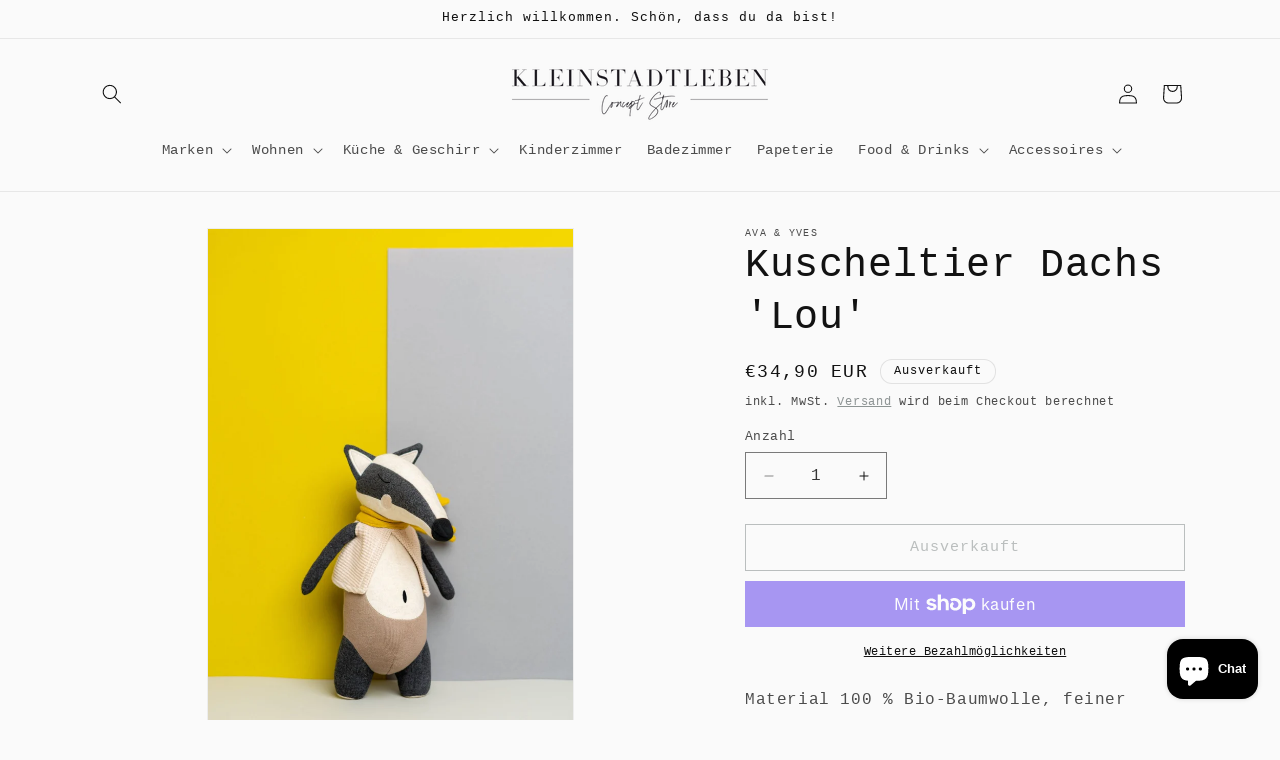

--- FILE ---
content_type: text/html; charset=utf-8
request_url: https://kleinstadtleben.store/products/kuscheltier-dachs-lou
body_size: 95650
content:
<!doctype html>
<html class="no-js" lang="de">
  <head>
    <meta charset="utf-8">
    <meta http-equiv="X-UA-Compatible" content="IE=edge">
    <meta name="viewport" content="width=device-width,initial-scale=1">
    <meta name="theme-color" content="">
    <link rel="canonical" href="https://kleinstadtleben.store/products/kuscheltier-dachs-lou"><link rel="icon" type="image/png" href="//kleinstadtleben.store/cdn/shop/files/Icon-einfach.png?crop=center&height=32&v=1647595499&width=32"><title>
      Kuscheltier Dachs &#39;Lou&#39;
 &ndash; kleinstadtleben concept store</title>
    
      <meta name="description" content="Material 100 % Bio-Baumwolle, feiner Strickstoff Füllung 100 % Polyester Größe ca. 36 cm x 16 cm x 30 cm  Pflege Handwäsche bei 30 Grad Entspricht den Anforderungen nach EN71  ">
    
    

<meta property="og:site_name" content="kleinstadtleben concept store">
<meta property="og:url" content="https://kleinstadtleben.store/products/kuscheltier-dachs-lou">
<meta property="og:title" content="Kuscheltier Dachs &#39;Lou&#39;">
<meta property="og:type" content="product">
<meta property="og:description" content="Material 100 % Bio-Baumwolle, feiner Strickstoff Füllung 100 % Polyester Größe ca. 36 cm x 16 cm x 30 cm  Pflege Handwäsche bei 30 Grad Entspricht den Anforderungen nach EN71  "><meta property="og:image" content="http://kleinstadtleben.store/cdn/shop/products/kuscheltier-dachs-lou-718669.jpg?v=1676055682">
  <meta property="og:image:secure_url" content="https://kleinstadtleben.store/cdn/shop/products/kuscheltier-dachs-lou-718669.jpg?v=1676055682">
  <meta property="og:image:width" content="1366">
  <meta property="og:image:height" content="2048"><meta property="og:price:amount" content="34,90">
  <meta property="og:price:currency" content="EUR"><meta name="twitter:card" content="summary_large_image">
<meta name="twitter:title" content="Kuscheltier Dachs &#39;Lou&#39;">
<meta name="twitter:description" content="Material 100 % Bio-Baumwolle, feiner Strickstoff Füllung 100 % Polyester Größe ca. 36 cm x 16 cm x 30 cm  Pflege Handwäsche bei 30 Grad Entspricht den Anforderungen nach EN71  ">

    <script src="//kleinstadtleben.store/cdn/shop/t/14/assets/constants.js?v=58251544750838685771713192646" defer="defer"></script>
    <script src="//kleinstadtleben.store/cdn/shop/t/14/assets/pubsub.js?v=158357773527763999511713192646" defer="defer"></script>
    <script src="//kleinstadtleben.store/cdn/shop/t/14/assets/global.js?v=37284204640041572741713192646" defer="defer"></script><script src="//kleinstadtleben.store/cdn/shop/t/14/assets/animations.js?v=88693664871331136111713192645" defer="defer"></script><script>window.performance && window.performance.mark && window.performance.mark('shopify.content_for_header.start');</script><meta name="facebook-domain-verification" content="yygi7ez8ephu2g9t92ndlfkevzn2zq">
<meta name="google-site-verification" content="tu7Ym7SOyMrDel5KG501YL0zs1OzcregwAWlcdhBzXw">
<meta id="shopify-digital-wallet" name="shopify-digital-wallet" content="/52795343045/digital_wallets/dialog">
<meta name="shopify-checkout-api-token" content="2f6d5e52f1a18a5acd9464720299d7d2">
<meta id="in-context-paypal-metadata" data-shop-id="52795343045" data-venmo-supported="false" data-environment="production" data-locale="de_DE" data-paypal-v4="true" data-currency="EUR">
<link rel="alternate" type="application/json+oembed" href="https://kleinstadtleben.store/products/kuscheltier-dachs-lou.oembed">
<script async="async" src="/checkouts/internal/preloads.js?locale=de-DE"></script>
<link rel="preconnect" href="https://shop.app" crossorigin="anonymous">
<script async="async" src="https://shop.app/checkouts/internal/preloads.js?locale=de-DE&shop_id=52795343045" crossorigin="anonymous"></script>
<script id="shopify-features" type="application/json">{"accessToken":"2f6d5e52f1a18a5acd9464720299d7d2","betas":["rich-media-storefront-analytics"],"domain":"kleinstadtleben.store","predictiveSearch":true,"shopId":52795343045,"locale":"de"}</script>
<script>var Shopify = Shopify || {};
Shopify.shop = "kleinstadtleben.myshopify.com";
Shopify.locale = "de";
Shopify.currency = {"active":"EUR","rate":"1.0"};
Shopify.country = "DE";
Shopify.theme = {"name":"Aktualisierte Kopie von  Dawn aktuell online 7....","id":151258628364,"schema_name":"Dawn","schema_version":"13.0.1","theme_store_id":887,"role":"main"};
Shopify.theme.handle = "null";
Shopify.theme.style = {"id":null,"handle":null};
Shopify.cdnHost = "kleinstadtleben.store/cdn";
Shopify.routes = Shopify.routes || {};
Shopify.routes.root = "/";</script>
<script type="module">!function(o){(o.Shopify=o.Shopify||{}).modules=!0}(window);</script>
<script>!function(o){function n(){var o=[];function n(){o.push(Array.prototype.slice.apply(arguments))}return n.q=o,n}var t=o.Shopify=o.Shopify||{};t.loadFeatures=n(),t.autoloadFeatures=n()}(window);</script>
<script>
  window.ShopifyPay = window.ShopifyPay || {};
  window.ShopifyPay.apiHost = "shop.app\/pay";
  window.ShopifyPay.redirectState = null;
</script>
<script id="shop-js-analytics" type="application/json">{"pageType":"product"}</script>
<script defer="defer" async type="module" src="//kleinstadtleben.store/cdn/shopifycloud/shop-js/modules/v2/client.init-shop-cart-sync_e98Ab_XN.de.esm.js"></script>
<script defer="defer" async type="module" src="//kleinstadtleben.store/cdn/shopifycloud/shop-js/modules/v2/chunk.common_Pcw9EP95.esm.js"></script>
<script defer="defer" async type="module" src="//kleinstadtleben.store/cdn/shopifycloud/shop-js/modules/v2/chunk.modal_CzmY4ZhL.esm.js"></script>
<script type="module">
  await import("//kleinstadtleben.store/cdn/shopifycloud/shop-js/modules/v2/client.init-shop-cart-sync_e98Ab_XN.de.esm.js");
await import("//kleinstadtleben.store/cdn/shopifycloud/shop-js/modules/v2/chunk.common_Pcw9EP95.esm.js");
await import("//kleinstadtleben.store/cdn/shopifycloud/shop-js/modules/v2/chunk.modal_CzmY4ZhL.esm.js");

  window.Shopify.SignInWithShop?.initShopCartSync?.({"fedCMEnabled":true,"windoidEnabled":true});

</script>
<script>
  window.Shopify = window.Shopify || {};
  if (!window.Shopify.featureAssets) window.Shopify.featureAssets = {};
  window.Shopify.featureAssets['shop-js'] = {"shop-cart-sync":["modules/v2/client.shop-cart-sync_DazCVyJ3.de.esm.js","modules/v2/chunk.common_Pcw9EP95.esm.js","modules/v2/chunk.modal_CzmY4ZhL.esm.js"],"init-fed-cm":["modules/v2/client.init-fed-cm_D0AulfmK.de.esm.js","modules/v2/chunk.common_Pcw9EP95.esm.js","modules/v2/chunk.modal_CzmY4ZhL.esm.js"],"shop-cash-offers":["modules/v2/client.shop-cash-offers_BISyWFEA.de.esm.js","modules/v2/chunk.common_Pcw9EP95.esm.js","modules/v2/chunk.modal_CzmY4ZhL.esm.js"],"shop-login-button":["modules/v2/client.shop-login-button_D_c1vx_E.de.esm.js","modules/v2/chunk.common_Pcw9EP95.esm.js","modules/v2/chunk.modal_CzmY4ZhL.esm.js"],"pay-button":["modules/v2/client.pay-button_CHADzJ4g.de.esm.js","modules/v2/chunk.common_Pcw9EP95.esm.js","modules/v2/chunk.modal_CzmY4ZhL.esm.js"],"shop-button":["modules/v2/client.shop-button_CQnD2U3v.de.esm.js","modules/v2/chunk.common_Pcw9EP95.esm.js","modules/v2/chunk.modal_CzmY4ZhL.esm.js"],"avatar":["modules/v2/client.avatar_BTnouDA3.de.esm.js"],"init-windoid":["modules/v2/client.init-windoid_CmA0-hrC.de.esm.js","modules/v2/chunk.common_Pcw9EP95.esm.js","modules/v2/chunk.modal_CzmY4ZhL.esm.js"],"init-shop-for-new-customer-accounts":["modules/v2/client.init-shop-for-new-customer-accounts_BCzC_Mib.de.esm.js","modules/v2/client.shop-login-button_D_c1vx_E.de.esm.js","modules/v2/chunk.common_Pcw9EP95.esm.js","modules/v2/chunk.modal_CzmY4ZhL.esm.js"],"init-shop-email-lookup-coordinator":["modules/v2/client.init-shop-email-lookup-coordinator_DYzOit4u.de.esm.js","modules/v2/chunk.common_Pcw9EP95.esm.js","modules/v2/chunk.modal_CzmY4ZhL.esm.js"],"init-shop-cart-sync":["modules/v2/client.init-shop-cart-sync_e98Ab_XN.de.esm.js","modules/v2/chunk.common_Pcw9EP95.esm.js","modules/v2/chunk.modal_CzmY4ZhL.esm.js"],"shop-toast-manager":["modules/v2/client.shop-toast-manager_Bc-1elH8.de.esm.js","modules/v2/chunk.common_Pcw9EP95.esm.js","modules/v2/chunk.modal_CzmY4ZhL.esm.js"],"init-customer-accounts":["modules/v2/client.init-customer-accounts_CqlRHmZs.de.esm.js","modules/v2/client.shop-login-button_D_c1vx_E.de.esm.js","modules/v2/chunk.common_Pcw9EP95.esm.js","modules/v2/chunk.modal_CzmY4ZhL.esm.js"],"init-customer-accounts-sign-up":["modules/v2/client.init-customer-accounts-sign-up_DZmBw6yB.de.esm.js","modules/v2/client.shop-login-button_D_c1vx_E.de.esm.js","modules/v2/chunk.common_Pcw9EP95.esm.js","modules/v2/chunk.modal_CzmY4ZhL.esm.js"],"shop-follow-button":["modules/v2/client.shop-follow-button_Cx-w7rSq.de.esm.js","modules/v2/chunk.common_Pcw9EP95.esm.js","modules/v2/chunk.modal_CzmY4ZhL.esm.js"],"checkout-modal":["modules/v2/client.checkout-modal_Djjmh8qM.de.esm.js","modules/v2/chunk.common_Pcw9EP95.esm.js","modules/v2/chunk.modal_CzmY4ZhL.esm.js"],"shop-login":["modules/v2/client.shop-login_DMZMgoZf.de.esm.js","modules/v2/chunk.common_Pcw9EP95.esm.js","modules/v2/chunk.modal_CzmY4ZhL.esm.js"],"lead-capture":["modules/v2/client.lead-capture_SqejaEd8.de.esm.js","modules/v2/chunk.common_Pcw9EP95.esm.js","modules/v2/chunk.modal_CzmY4ZhL.esm.js"],"payment-terms":["modules/v2/client.payment-terms_DUeEqFTJ.de.esm.js","modules/v2/chunk.common_Pcw9EP95.esm.js","modules/v2/chunk.modal_CzmY4ZhL.esm.js"]};
</script>
<script>(function() {
  var isLoaded = false;
  function asyncLoad() {
    if (isLoaded) return;
    isLoaded = true;
    var urls = ["https:\/\/tools.luckyorange.com\/core\/lo.js?site-id=9a79cc80\u0026shop=kleinstadtleben.myshopify.com"];
    for (var i = 0; i < urls.length; i++) {
      var s = document.createElement('script');
      s.type = 'text/javascript';
      s.async = true;
      s.src = urls[i];
      var x = document.getElementsByTagName('script')[0];
      x.parentNode.insertBefore(s, x);
    }
  };
  if(window.attachEvent) {
    window.attachEvent('onload', asyncLoad);
  } else {
    window.addEventListener('load', asyncLoad, false);
  }
})();</script>
<script id="__st">var __st={"a":52795343045,"offset":3600,"reqid":"7a73cf37-acb5-4b19-96bd-7e85e4f50f16-1769165465","pageurl":"kleinstadtleben.store\/products\/kuscheltier-dachs-lou","u":"33c7400cb62b","p":"product","rtyp":"product","rid":6624648429765};</script>
<script>window.ShopifyPaypalV4VisibilityTracking = true;</script>
<script id="captcha-bootstrap">!function(){'use strict';const t='contact',e='account',n='new_comment',o=[[t,t],['blogs',n],['comments',n],[t,'customer']],c=[[e,'customer_login'],[e,'guest_login'],[e,'recover_customer_password'],[e,'create_customer']],r=t=>t.map((([t,e])=>`form[action*='/${t}']:not([data-nocaptcha='true']) input[name='form_type'][value='${e}']`)).join(','),a=t=>()=>t?[...document.querySelectorAll(t)].map((t=>t.form)):[];function s(){const t=[...o],e=r(t);return a(e)}const i='password',u='form_key',d=['recaptcha-v3-token','g-recaptcha-response','h-captcha-response',i],f=()=>{try{return window.sessionStorage}catch{return}},m='__shopify_v',_=t=>t.elements[u];function p(t,e,n=!1){try{const o=window.sessionStorage,c=JSON.parse(o.getItem(e)),{data:r}=function(t){const{data:e,action:n}=t;return t[m]||n?{data:e,action:n}:{data:t,action:n}}(c);for(const[e,n]of Object.entries(r))t.elements[e]&&(t.elements[e].value=n);n&&o.removeItem(e)}catch(o){console.error('form repopulation failed',{error:o})}}const l='form_type',E='cptcha';function T(t){t.dataset[E]=!0}const w=window,h=w.document,L='Shopify',v='ce_forms',y='captcha';let A=!1;((t,e)=>{const n=(g='f06e6c50-85a8-45c8-87d0-21a2b65856fe',I='https://cdn.shopify.com/shopifycloud/storefront-forms-hcaptcha/ce_storefront_forms_captcha_hcaptcha.v1.5.2.iife.js',D={infoText:'Durch hCaptcha geschützt',privacyText:'Datenschutz',termsText:'Allgemeine Geschäftsbedingungen'},(t,e,n)=>{const o=w[L][v],c=o.bindForm;if(c)return c(t,g,e,D).then(n);var r;o.q.push([[t,g,e,D],n]),r=I,A||(h.body.append(Object.assign(h.createElement('script'),{id:'captcha-provider',async:!0,src:r})),A=!0)});var g,I,D;w[L]=w[L]||{},w[L][v]=w[L][v]||{},w[L][v].q=[],w[L][y]=w[L][y]||{},w[L][y].protect=function(t,e){n(t,void 0,e),T(t)},Object.freeze(w[L][y]),function(t,e,n,w,h,L){const[v,y,A,g]=function(t,e,n){const i=e?o:[],u=t?c:[],d=[...i,...u],f=r(d),m=r(i),_=r(d.filter((([t,e])=>n.includes(e))));return[a(f),a(m),a(_),s()]}(w,h,L),I=t=>{const e=t.target;return e instanceof HTMLFormElement?e:e&&e.form},D=t=>v().includes(t);t.addEventListener('submit',(t=>{const e=I(t);if(!e)return;const n=D(e)&&!e.dataset.hcaptchaBound&&!e.dataset.recaptchaBound,o=_(e),c=g().includes(e)&&(!o||!o.value);(n||c)&&t.preventDefault(),c&&!n&&(function(t){try{if(!f())return;!function(t){const e=f();if(!e)return;const n=_(t);if(!n)return;const o=n.value;o&&e.removeItem(o)}(t);const e=Array.from(Array(32),(()=>Math.random().toString(36)[2])).join('');!function(t,e){_(t)||t.append(Object.assign(document.createElement('input'),{type:'hidden',name:u})),t.elements[u].value=e}(t,e),function(t,e){const n=f();if(!n)return;const o=[...t.querySelectorAll(`input[type='${i}']`)].map((({name:t})=>t)),c=[...d,...o],r={};for(const[a,s]of new FormData(t).entries())c.includes(a)||(r[a]=s);n.setItem(e,JSON.stringify({[m]:1,action:t.action,data:r}))}(t,e)}catch(e){console.error('failed to persist form',e)}}(e),e.submit())}));const S=(t,e)=>{t&&!t.dataset[E]&&(n(t,e.some((e=>e===t))),T(t))};for(const o of['focusin','change'])t.addEventListener(o,(t=>{const e=I(t);D(e)&&S(e,y())}));const B=e.get('form_key'),M=e.get(l),P=B&&M;t.addEventListener('DOMContentLoaded',(()=>{const t=y();if(P)for(const e of t)e.elements[l].value===M&&p(e,B);[...new Set([...A(),...v().filter((t=>'true'===t.dataset.shopifyCaptcha))])].forEach((e=>S(e,t)))}))}(h,new URLSearchParams(w.location.search),n,t,e,['guest_login'])})(!0,!0)}();</script>
<script integrity="sha256-4kQ18oKyAcykRKYeNunJcIwy7WH5gtpwJnB7kiuLZ1E=" data-source-attribution="shopify.loadfeatures" defer="defer" src="//kleinstadtleben.store/cdn/shopifycloud/storefront/assets/storefront/load_feature-a0a9edcb.js" crossorigin="anonymous"></script>
<script crossorigin="anonymous" defer="defer" src="//kleinstadtleben.store/cdn/shopifycloud/storefront/assets/shopify_pay/storefront-65b4c6d7.js?v=20250812"></script>
<script data-source-attribution="shopify.dynamic_checkout.dynamic.init">var Shopify=Shopify||{};Shopify.PaymentButton=Shopify.PaymentButton||{isStorefrontPortableWallets:!0,init:function(){window.Shopify.PaymentButton.init=function(){};var t=document.createElement("script");t.src="https://kleinstadtleben.store/cdn/shopifycloud/portable-wallets/latest/portable-wallets.de.js",t.type="module",document.head.appendChild(t)}};
</script>
<script data-source-attribution="shopify.dynamic_checkout.buyer_consent">
  function portableWalletsHideBuyerConsent(e){var t=document.getElementById("shopify-buyer-consent"),n=document.getElementById("shopify-subscription-policy-button");t&&n&&(t.classList.add("hidden"),t.setAttribute("aria-hidden","true"),n.removeEventListener("click",e))}function portableWalletsShowBuyerConsent(e){var t=document.getElementById("shopify-buyer-consent"),n=document.getElementById("shopify-subscription-policy-button");t&&n&&(t.classList.remove("hidden"),t.removeAttribute("aria-hidden"),n.addEventListener("click",e))}window.Shopify?.PaymentButton&&(window.Shopify.PaymentButton.hideBuyerConsent=portableWalletsHideBuyerConsent,window.Shopify.PaymentButton.showBuyerConsent=portableWalletsShowBuyerConsent);
</script>
<script>
  function portableWalletsCleanup(e){e&&e.src&&console.error("Failed to load portable wallets script "+e.src);var t=document.querySelectorAll("shopify-accelerated-checkout .shopify-payment-button__skeleton, shopify-accelerated-checkout-cart .wallet-cart-button__skeleton"),e=document.getElementById("shopify-buyer-consent");for(let e=0;e<t.length;e++)t[e].remove();e&&e.remove()}function portableWalletsNotLoadedAsModule(e){e instanceof ErrorEvent&&"string"==typeof e.message&&e.message.includes("import.meta")&&"string"==typeof e.filename&&e.filename.includes("portable-wallets")&&(window.removeEventListener("error",portableWalletsNotLoadedAsModule),window.Shopify.PaymentButton.failedToLoad=e,"loading"===document.readyState?document.addEventListener("DOMContentLoaded",window.Shopify.PaymentButton.init):window.Shopify.PaymentButton.init())}window.addEventListener("error",portableWalletsNotLoadedAsModule);
</script>

<script type="module" src="https://kleinstadtleben.store/cdn/shopifycloud/portable-wallets/latest/portable-wallets.de.js" onError="portableWalletsCleanup(this)" crossorigin="anonymous"></script>
<script nomodule>
  document.addEventListener("DOMContentLoaded", portableWalletsCleanup);
</script>

<link id="shopify-accelerated-checkout-styles" rel="stylesheet" media="screen" href="https://kleinstadtleben.store/cdn/shopifycloud/portable-wallets/latest/accelerated-checkout-backwards-compat.css" crossorigin="anonymous">
<style id="shopify-accelerated-checkout-cart">
        #shopify-buyer-consent {
  margin-top: 1em;
  display: inline-block;
  width: 100%;
}

#shopify-buyer-consent.hidden {
  display: none;
}

#shopify-subscription-policy-button {
  background: none;
  border: none;
  padding: 0;
  text-decoration: underline;
  font-size: inherit;
  cursor: pointer;
}

#shopify-subscription-policy-button::before {
  box-shadow: none;
}

      </style>
<script id="sections-script" data-sections="header" defer="defer" src="//kleinstadtleben.store/cdn/shop/t/14/compiled_assets/scripts.js?v=441"></script>
<script>window.performance && window.performance.mark && window.performance.mark('shopify.content_for_header.end');</script>

    <style data-shopify>
      
      
      
      
      
      
        :root,
        .color-background-1 {
          --color-background: 250,250,250;
        
          --gradient-background: #fafafa;
        
        
        --color-foreground: 18,18,18;
        --color-background-contrast: 186,186,186;
        --color-shadow: 255,236,236;
        --color-button: 228,215,198;
        --color-button-text: 14,18,29;
        --color-secondary-button: 250,250,250;
        --color-secondary-button-text: 123,131,130;
        --color-link: 123,131,130;
        --color-badge-foreground: 18,18,18;
        --color-badge-background: 250,250,250;
        --color-badge-border: 18,18,18;
        --payment-terms-background-color: rgb(250 250 250);
      }
      
        
        .color-background-2 {
          --color-background: 245,245,245;
        
          --gradient-background: #f5f5f5;
        
        
        --color-foreground: 18,18,18;
        --color-background-contrast: 181,181,181;
        --color-shadow: 18,18,18;
        --color-button: 18,18,18;
        --color-button-text: 243,243,243;
        --color-secondary-button: 245,245,245;
        --color-secondary-button-text: 245,245,245;
        --color-link: 245,245,245;
        --color-badge-foreground: 18,18,18;
        --color-badge-background: 245,245,245;
        --color-badge-border: 18,18,18;
        --payment-terms-background-color: rgb(245 245 245);
      }
      
        
        .color-inverse {
          --color-background: 36,40,51;
        
          --gradient-background: #242833;
        
        
        --color-foreground: 255,255,255;
        --color-background-contrast: 47,52,66;
        --color-shadow: 18,18,18;
        --color-button: 255,255,255;
        --color-button-text: 0,0,0;
        --color-secondary-button: 36,40,51;
        --color-secondary-button-text: 255,255,255;
        --color-link: 255,255,255;
        --color-badge-foreground: 255,255,255;
        --color-badge-background: 36,40,51;
        --color-badge-border: 255,255,255;
        --payment-terms-background-color: rgb(36 40 51);
      }
      
        
        .color-accent-1 {
          --color-background: 238,231,221;
        
          --gradient-background: #eee7dd;
        
        
        --color-foreground: 14,18,29;
        --color-background-contrast: 195,171,136;
        --color-shadow: 18,18,18;
        --color-button: 255,255,255;
        --color-button-text: 18,18,18;
        --color-secondary-button: 238,231,221;
        --color-secondary-button-text: 255,255,255;
        --color-link: 255,255,255;
        --color-badge-foreground: 14,18,29;
        --color-badge-background: 238,231,221;
        --color-badge-border: 14,18,29;
        --payment-terms-background-color: rgb(238 231 221);
      }
      
        
        .color-accent-2 {
          --color-background: 255,102,102;
        
          --gradient-background: #ff6666;
        
        
        --color-foreground: 255,255,255;
        --color-background-contrast: 230,0,0;
        --color-shadow: 18,18,18;
        --color-button: 255,255,255;
        --color-button-text: 255,102,102;
        --color-secondary-button: 255,102,102;
        --color-secondary-button-text: 255,255,255;
        --color-link: 255,255,255;
        --color-badge-foreground: 255,255,255;
        --color-badge-background: 255,102,102;
        --color-badge-border: 255,255,255;
        --payment-terms-background-color: rgb(255 102 102);
      }
      
      body, .color-background-1, .color-background-2, .color-inverse, .color-accent-1, .color-accent-2 {
        color: rgba(var(--color-foreground), 0.75);
        background-color: rgb(var(--color-background));
      }
      :root {
        --font-body-family: "SF Mono", Menlo, Consolas, Monaco, Liberation Mono, Lucida Console, monospace, Apple Color Emoji, Segoe UI Emoji, Segoe UI Symbol;
        --font-body-style: normal;
        --font-body-weight: 400;
        --font-body-weight-bold: 700;
        --font-heading-family: "SF Mono", Menlo, Consolas, Monaco, Liberation Mono, Lucida Console, monospace, Apple Color Emoji, Segoe UI Emoji, Segoe UI Symbol;
        --font-heading-style: normal;
        --font-heading-weight: 400;
        --font-body-scale: 1.0;
        --font-heading-scale: 1.0;
        --media-padding: px;
        --media-border-opacity: 0.05;
        --media-border-width: 1px;
        --media-radius: 0px;
        --media-shadow-opacity: 0.0;
        --media-shadow-horizontal-offset: 0px;
        --media-shadow-vertical-offset: 0px;
        --media-shadow-blur-radius: 0px;
        --media-shadow-visible: 0;
        --page-width: 120rem;
        --page-width-margin: 0rem;
        --product-card-image-padding: 0.0rem;
        --product-card-corner-radius: 0.0rem;
        --product-card-text-alignment: left;
        --product-card-border-width: 0.0rem;
        --product-card-border-opacity: 0.0;
        --product-card-shadow-opacity: 0.1;
        --product-card-shadow-visible: 1;
        --product-card-shadow-horizontal-offset: 0.0rem;
        --product-card-shadow-vertical-offset: 0.0rem;
        --product-card-shadow-blur-radius: 0.0rem;
        --collection-card-image-padding: 0.0rem;
        --collection-card-corner-radius: 0.0rem;
        --collection-card-text-alignment: left;
        --collection-card-border-width: 0.0rem;
        --collection-card-border-opacity: 0.0;
        --collection-card-shadow-opacity: 0.1;
        --collection-card-shadow-visible: 1;
        --collection-card-shadow-horizontal-offset: 0.0rem;
        --collection-card-shadow-vertical-offset: 0.0rem;
        --collection-card-shadow-blur-radius: 0.0rem;
        --blog-card-image-padding: 0.0rem;
        --blog-card-corner-radius: 0.0rem;
        --blog-card-text-alignment: left;
        --blog-card-border-width: 0.0rem;
        --blog-card-border-opacity: 0.0;
        --blog-card-shadow-opacity: 0.1;
        --blog-card-shadow-visible: 1;
        --blog-card-shadow-horizontal-offset: 0.0rem;
        --blog-card-shadow-vertical-offset: 0.0rem;
        --blog-card-shadow-blur-radius: 0.0rem;
        --badge-corner-radius: 4.0rem;
        --popup-border-width: 1px;
        --popup-border-opacity: 0.1;
        --popup-corner-radius: 0px;
        --popup-shadow-opacity: 0.0;
        --popup-shadow-horizontal-offset: 0px;
        --popup-shadow-vertical-offset: 0px;
        --popup-shadow-blur-radius: 0px;
        --drawer-border-width: 1px;
        --drawer-border-opacity: 0.1;
        --drawer-shadow-opacity: 0.0;
        --drawer-shadow-horizontal-offset: 0px;
        --drawer-shadow-vertical-offset: 0px;
        --drawer-shadow-blur-radius: 0px;
        --spacing-sections-desktop: 0px;
        --spacing-sections-mobile: 0px;
        --grid-desktop-vertical-spacing: 8px;
        --grid-desktop-horizontal-spacing: 8px;
        --grid-mobile-vertical-spacing: 4px;
        --grid-mobile-horizontal-spacing: 4px;
        --text-boxes-border-opacity: 0.0;
        --text-boxes-border-width: 0px;
        --text-boxes-radius: 0px;
        --text-boxes-shadow-opacity: 0.0;
        --text-boxes-shadow-visible: 0;
        --text-boxes-shadow-horizontal-offset: 0px;
        --text-boxes-shadow-vertical-offset: 0px;
        --text-boxes-shadow-blur-radius: 0px;
        --buttons-radius: 0px;
        --buttons-radius-outset: 0px;
        --buttons-border-width: 1px;
        --buttons-border-opacity: 1.0;
        --buttons-shadow-opacity: 0.0;
        --buttons-shadow-visible: 0;
        --buttons-shadow-horizontal-offset: 0px;
        --buttons-shadow-vertical-offset: 0px;
        --buttons-shadow-blur-radius: 0px;
        --buttons-border-offset: 0px;
        --inputs-radius: 0px;
        --inputs-border-width: 1px;
        --inputs-border-opacity: 0.55;
        --inputs-shadow-opacity: 0.0;
        --inputs-shadow-horizontal-offset: 0px;
        --inputs-margin-offset: 0px;
        --inputs-shadow-vertical-offset: 0px;
        --inputs-shadow-blur-radius: 0px;
        --inputs-radius-outset: 0px;
        --variant-pills-radius: 40px;
        --variant-pills-border-width: 1px;
        --variant-pills-border-opacity: 0.55;
        --variant-pills-shadow-opacity: 0.0;
        --variant-pills-shadow-horizontal-offset: 0px;
        --variant-pills-shadow-vertical-offset: 0px;
        --variant-pills-shadow-blur-radius: 0px;
      }
      *,
      *::before,
      *::after {
        box-sizing: inherit;
      }
      html {
        box-sizing: border-box;
        font-size: calc(var(--font-body-scale) * 62.5%);
        height: 100%;
      }
      body {
        display: grid;
        grid-template-rows: auto auto 1fr auto;
        grid-template-columns: 100%;
        min-height: 100%;
        margin: 0;
        font-size: 1.5rem;
        letter-spacing: 0.06rem;
        line-height: calc(1 + 0.8 / var(--font-body-scale));
        font-family: var(--font-body-family);
        font-style: var(--font-body-style);
        font-weight: var(--font-body-weight);
      }
      @media screen and (min-width: 750px) {
        body {
          font-size: 1.6rem;
        }
      }
    </style>
    <link href="//kleinstadtleben.store/cdn/shop/t/14/assets/base.css?v=93405971894151239851713192645" rel="stylesheet" type="text/css" media="all" />
<link
        rel="stylesheet"
        href="//kleinstadtleben.store/cdn/shop/t/14/assets/component-predictive-search.css?v=118923337488134913561713192645"
        media="print"
        onload="this.media='all'"
      ><script>
      document.documentElement.className = document.documentElement.className.replace('no-js', 'js');
      if (Shopify.designMode) {
        document.documentElement.classList.add('shopify-design-mode');
      }
    </script>
  <!-- BEGIN app block: shopify://apps/complianz-gdpr-cookie-consent/blocks/bc-block/e49729f0-d37d-4e24-ac65-e0e2f472ac27 -->

    
    

    
    
        <script>
            var sDomain = location.host;
            (function(){
                window.thirdPartyScriptDefinition = [
                    
                ]
            })();(()=>{
                var sDomain=location.host;
                const __useGoogleConsentMode =true;
                const __whiteListForConsentMode =["googletagmanager"];
                const __dataLayerName ="dataLayer";
                (()=>{var i={z:"thirdPartyScriptDefinition",o:"Shopify",c:"analytics",d:"publish",i:"src",l:"provider",p:"type_0",y:"type_1",f:"type_2",n:"true",a:"length",r:"detail",A:"Proxy",j:"setInterval",F:"clearInterval",g:"find",X:"filter",G:"forEach",H:"splice",Z:"hasOwnProperty",M:"addEventListener",u:"includes",h:"push",_:"cookie",P:"set",O:"get",s:"gtag",D:"ad_storage",I:"ad_user_data",T:"ad_personalization",b:"analytics_storage",x:"functionality_storage",C:"personalization_storage",L:"security_storage",R:"wait_for_update",k:"consent",U:"default",q:"ads_data_redaction",B:"google_consent_mode",J:"dataLayer",e:"granted",t:"denied",Q:"update",V:"GDPR_LC:userConsentSetting",W:1500,m:null},o={[i.D]:i.t,[i.I]:i.t,[i.T]:i.t,[i.b]:i.t,[i.x]:i.t,[i.C]:i.t,[i.L]:i.t,[i.R]:i.W};((a,l,t,f,p=[],c=t.J)=>{let y=function(r,e){return!!r[t.g](n=>!!n&&!!e&&n[t.i]&&e[t.i]&&n[t.i]===e[t.i]&&n[t._]===e[t._])},g=r=>f?!!p[t.g](e=>{if(typeof r[t.i]=="string")return r[t.i][t.u](e);if(typeof r[t.l]=="string")return r[t.l][t.u](e)}):!1,u=function(r){let e=[];for(let s=0;s<r[t.a];s++)r[s]||e[t.h](s);let n=r[t.a]-e[t.a];return e[t.G](s=>r[t.H](s,1)),n},d=[],h={[t.P]:(r,e,n,s)=>{let _=u(r);return e===t.a?r[t.a]=_:n!=null&&(y(r,n)||g(n)||(d[e]=n)),!0},[t.O]:(r,e)=>r[e]};if(a[t.z]=new a[t.A](d,h),f){a[c]=a[c]||[],a[t.s]=function(...n){a[c][t.h](n)},a[t.s](t.k,t.U,{...o}),a[t.s](t.P,t.q,!0);let r=a[t.j](()=>{!!a[t.o]&&!!a[t.o][t.c]&&!!a[t.o][t.c][t.d]&&(a[t.F](r),a[t.o][t.c][t.d](t.B,{...o}))},5),e=n=>{Date.now()-t.m<50||(t.m=Date.now(),o[t.D]=n[t.r][t.f][t.n]?t.e:t.t,o[t.I]=n[t.r][t.f][t.n]?t.e:t.t,o[t.T]=n[t.r][t.f][t.n]?t.e:t.t,o[t.b]=n[t.r][t.y][t.n]?t.e:t.t,o[t.x]=n[t.r][t.p][t.n]?t.e:t.t,o[t.C]=n[t.r][t.y][t.n]?t.e:t.t,o[t.L]=n[t.r][t.p][t.n]?t.e:t.t,a[t.s](t.k,t.Q,{...o}))};l[t.M](t.V,e)}})(window,document,i,__useGoogleConsentMode,__whiteListForConsentMode,__dataLayerName);})();
                const definitions = [];
                definitions.length > 0 && window.thirdPartyScriptDefinition.push(...definitions);
                window.BC_JSON_ObjectBypass={"__cfduid":{"description":"The _cfduid cookie helps Cloudflare detect malicious visitors to our Customers’ websites and minimizes blocking legitimate users.","path":"\/","domain":"","provider":"Cloudflare","type":"type_0","expires":"2592000","recommendation":"0","editable":"false","deletable":"false","set":"0","name":"__cfduid"},"_ab":{"description":"Used in connection with access to admin.","path":"\/","domain":"","provider":"Shopify","deletable":"false","expires":"86400","type":"type_0","recommendation":"0","editable":"false","set":"0","name":"_ab"},"_bc_c_set":{"description":"Used in connection with GDPR legal Cookie. Test 42!","path":"\/","domain":"","provider":"GDPR Legal Cookie","type":"type_0","expires":"5184000","recommendation":"0","editable":"false","deletable":"false","set":"0","optIn":true,"live":"1","ShopifyMinConsent":false,"name":"_bc_c_set","storefrontLanguage":"deutsch","backendLanguage":"deutsch","autoUpdate":true},"_landing_page":{"description":"Track landing pages.","path":"\/","domain":"","provider":"Shopify","expires":"1209600","recommendation":"1","set":"1","editable":"true","deletable":"false","type":"type_1","name":"_landing_page"},"_orig_referrer":{"description":"Used in connection with shopping cart.","path":"\/","domain":"","provider":"Shopify","expires":"1209600","recommendation":"1","set":"1","editable":"true","deletable":"false","type":"type_1","name":"_orig_referrer"},"_secure_session_id":{"description":"Used in connection with navigation through a storefront.","path":"\/","domain":"","provider":"Shopify","deletable":"false","expires":"2592000","type":"type_0","recommendation":"0","editable":"false","set":"0","name":"_secure_session_id"},"_shopify_country":{"description":"Used in connection with checkout.","path":"\/","domain":"","provider":"Shopify","deletable":"false","expires":"31536000","type":"type_0","recommendation":"0","editable":"false","set":"0","name":"_shopify_country"},"_shopify_d":{"description":"Shopify analytics.","path":"\/","domain":"","provider":"Shopify","deletable":"false","expires":"1209600","type":"type_1","recommendation":"1","editable":"true","set":"1","name":"_shopify_d"},"_shopify_evids":{"description":"Shopify analytics.","path":"\/","domain":"","provider":"Shopify","deletable":"false","expires":"0","type":"type_1","recommendation":"1","editable":"true","set":"1","name":"_shopify_evids"},"_shopify_fs":{"description":"Shopify analytics.","path":"\/","domain":"","provider":"Shopify","deletable":"false","expires":"1209600","type":"type_1","recommendation":"1","editable":"true","set":"1","name":"_shopify_fs"},"_shopify_ga":{"description":"Shopify and Google Analytics.","path":"\/","domain":"","provider":"Shopify","deletable":"false","expires":"0","type":"type_1","recommendation":"1","editable":"true","set":"1","name":"_shopify_ga"},"_shopify_m":{"description":"Used for managing customer privacy settings.","path":"\/","domain":"","provider":"Shopify","deletable":"false","expires":"31536000","type":"type_0","recommendation":"0","editable":"false","set":"0","name":"_shopify_m"},"_shopify_s":{"description":"Shopify analytics.","path":"\/","domain":"","provider":"Shopify","deletable":"false","expires":"1800","type":"type_1","recommendation":"1","editable":"true","set":"1","name":"_shopify_s"},"_shopify_sa_p":{"description":"Shopify analytics relating to marketing \u0026 referrals.","path":"\/","domain":"","provider":"Shopify","deletable":"false","expires":"1800","type":"type_1","recommendation":"1","editable":"true","set":"1","name":"_shopify_sa_p"},"_shopify_sa_t":{"description":"Shopify analytics relating to marketing \u0026 referrals.","path":"\/","domain":"","provider":"Shopify","deletable":"false","expires":"1800","type":"type_1","recommendation":"1","editable":"true","set":"1","name":"_shopify_sa_t"},"_shopify_tm":{"description":"Used for managing customer privacy settings.","path":"\/","domain":"","provider":"Shopify","deletable":"false","expires":"31536000","type":"type_0","recommendation":"0","editable":"false","set":"0","name":"_shopify_tm"},"_shopify_tw":{"description":"Used for managing customer privacy settings.","path":"\/","domain":"","provider":"Shopify","deletable":"false","expires":"31536000","type":"type_0","recommendation":"0","editable":"false","set":"0","name":"_shopify_tw"},"_shopify_y":{"description":"Shopify analytics.","path":"\/","domain":"","provider":"Shopify","deletable":"false","expires":"31536000","type":"type_1","recommendation":"1","editable":"true","set":"1","name":"_shopify_y"},"_storefront_u":{"description":"Used to facilitate updating customer account information.","path":"\/","domain":"","provider":"Shopify","deletable":"false","expires":"31536000","type":"type_0","recommendation":"0","editable":"false","set":"0","name":"_storefront_u"},"_tracking_consent":{"description":"For Shopify User Consent Tracking.","path":"\/","domain":"","provider":"Shopify","deletable":"false","expires":"31536000","type":"type_0","recommendation":"0","editable":"false","set":"0","name":"_tracking_consent"},"_y":{"description":"Shopify analytics.","path":"\/","domain":"","provider":"Shopify","deletable":"false","expires":"31536000","type":"type_1","recommendation":"1","editable":"true","set":"1","name":"_y"},"c":{"description":"Used in connection with shopping cart.","path":"\/","domain":"","provider":"Shopify","deletable":"false","expires":"31536000","type":"type_0","recommendation":"0","editable":"false","set":"0","name":"c"},"cart":{"description":"Used in connection with shopping cart.","path":"\/","domain":"","provider":"Shopify","deletable":"false","expires":"1209600","type":"type_0","recommendation":"0","editable":"false","set":"0","name":"cart"},"cart_currency":{"description":"Used in connection with cart and checkout.","path":"\/","domain":"","provider":"Shopify","deletable":"false","expires":"31536000","type":"type_0","recommendation":"0","editable":"false","set":"0","name":"cart_currency"},"cart_sig":{"description":"Used in connection with cart and checkout.","path":"\/","domain":"","provider":"Shopify","deletable":"false","expires":"1209600","type":"type_0","recommendation":"0","editable":"false","set":"0","name":"cart_sig"},"cart_ts":{"description":"Used in connection with cart and checkout.","path":"\/","domain":"","provider":"Shopify","deletable":"false","expires":"1209600","type":"type_0","recommendation":"0","editable":"false","set":"0","name":"cart_ts"},"cart_ver":{"description":"Used in connection with cart and checkout.","path":"\/","domain":"","provider":"Shopify","deletable":"false","expires":"1209600","type":"type_0","recommendation":"0","editable":"false","set":"0","name":"cart_ver"},"checkout":{"description":"Used in connection with cart and checkout.","path":"\/","domain":"","provider":"Shopify","deletable":"false","expires":"2592000","type":"type_0","recommendation":"0","editable":"false","set":"0","name":"checkout"},"checkout_session_lookup":{"description":"Used in connection with cart and checkout.","path":"\/","domain":"","provider":"Shopify","deletable":"false","expires":"2592000","type":"type_0","recommendation":"0","editable":"false","set":"0","name":"checkout_session_lookup"},"checkout_session_token_\u003c\u003cid\u003e\u003e":{"description":"Used in connection with cart and checkout.","path":"\/","domain":"","provider":"Shopify","deletable":"false","expires":"2592000","type":"type_0","recommendation":"0","editable":"false","set":"0","name":"checkout_session_token_\u003c\u003cid\u003e\u003e"},"checkout_token":{"description":"Used in connection with cart and checkout.","path":"\/","domain":"","provider":"Shopify","deletable":"false","expires":"31536000","type":"type_0","recommendation":"0","editable":"false","set":"0","name":"checkout_token"},"customer_auth_provider":{"description":"Shopify Analytics.","path":"\/","domain":"","provider":"Shopify","deletable":"false","expires":"0","type":"type_1","recommendation":"1","editable":"true","set":"1","name":"customer_auth_provider"},"customer_auth_session_created_at":{"description":"Shopify Analytics.","path":"\/","domain":"","provider":"Shopify","deletable":"false","expires":"0","type":"type_1","recommendation":"1","editable":"true","set":"1","name":"customer_auth_session_created_at"},"dynamic_checkout_shown_on_cart":{"description":"Used in connection with checkout.","path":"\/","domain":"","provider":"Shopify","deletable":"false","expires":"1800","type":"type_0","recommendation":"0","editable":"false","set":"0","name":"dynamic_checkout_shown_on_cart"},"identity-state":{"description":"Used in connection with customer authentication","path":"\/","domain":"","provider":"Shopify","deletable":"false","expires":"3600","type":"type_0","recommendation":"0","editable":"false","set":"0","name":"identity-state"},"identity-state-\u003c\u003cid\u003e\u003e":{"description":"Used in connection with customer authentication","path":"\/","domain":"","provider":"Shopify","deletable":"false","expires":"3600","type":"type_0","recommendation":"0","editable":"false","set":"0","name":"identity-state-\u003c\u003cid\u003e\u003e"},"identity_customer_account_number":{"description":"Used in connection with customer authentication","path":"\/","domain":"","provider":"Shopify","deletable":"false","expires":"7776000","type":"type_0","recommendation":"0","editable":"false","set":"0","name":"identity_customer_account_number"},"keep_alive":{"description":"Used in connection with buyer localization.","path":"\/","domain":"","provider":"Shopify","deletable":"false","expires":"1209600","type":"type_0","recommendation":"0","editable":"false","set":"0","name":"keep_alive"},"master_device_id":{"description":"Used in connection with merchant login.","path":"\/","domain":"","provider":"Shopify","deletable":"false","expires":"63072000","type":"type_0","recommendation":"0","editable":"false","set":"0","name":"master_device_id"},"previous_step":{"description":"Used in connection with checkout.","path":"\/","domain":"","provider":"Shopify","deletable":"false","expires":"31536000","type":"type_0","recommendation":"0","editable":"false","set":"0","name":"previous_step"},"remember_me":{"description":"Used in connection with checkout.","path":"\/","domain":"","provider":"Shopify","deletable":"false","expires":"31536000","type":"type_0","recommendation":"0","editable":"false","set":"0","name":"remember_me"},"secure_customer_sig":{"description":"Used in connection with customer login.","path":"\/","domain":"","provider":"Shopify","deletable":"false","expires":"31536000","type":"type_0","recommendation":"0","editable":"false","set":"0","name":"secure_customer_sig"},"shopify_pay":{"description":"Used in connection with checkout.","path":"\/","domain":"","provider":"Shopify","deletable":"false","expires":"31536000","type":"type_0","recommendation":"0","editable":"false","set":"0","name":"shopify_pay"},"shopify_pay_redirect":{"description":"Used in connection with checkout.","path":"\/","domain":"","provider":"Shopify","deletable":"false","expires":"31536000","type":"type_0","recommendation":"0","editable":"false","set":"0","name":"shopify_pay_redirect"},"source_name":{"description":"Used in combination with mobile apps to provide custom checkout behavior, when viewing a store from within a compatible mobile app.","path":"\/","domain":"","provider":"Shopify","deletable":"false","expires":"0","type":"type_0","recommendation":"0","editable":"false","set":"0","name":"source_name"},"storefront_digest":{"description":"Used in connection with customer login.","path":"\/","domain":"","provider":"Shopify","deletable":"false","expires":"31536000","type":"type_0","recommendation":"0","editable":"false","set":"0","name":"storefront_digest"},"tracked_start_checkout":{"description":"Shopify analytics relating to checkout.","path":"\/","domain":"","provider":"Shopify","expires":"1800","recommendation":"1","set":"1","editable":"true","deletable":"false","type":"type_1","name":"tracked_start_checkout"}};
                const permanentDomain = 'kleinstadtleben.myshopify.com';
                window.BC_GDPR_2ce3a13160348f524c8cc9={'google':[],'_bc_c_set':'customScript','customScriptsSRC':[]};
                var GDPR_LC_versionNr=202401311200;var GDPR_LC_ZLoad=function(){var defaultDefinition=[
                    // { "src": "facebook", "cookie": "fr", "provider": "facebook.com", "description": "", "expires": 7776000, "domain": "facebook.com", "declaration": 1, "group": "facebook" }, { "src": "facebook", "cookie": "_fbp", "provider": sDomain, "description": "", "expires": 7776000, "domain": sDomain, "declaration": 1, "group": "facebook" }, { "src": "google-analytics.com", "cookie": "_ga", "provider": sDomain, "description": "", "expires": 63072000, "domain": sDomain, "declaration": 1, "group": "google" }, { "src": "googletagmanager.com", "cookie": "_ga", "provider": sDomain, "description": "", "expires": 63072000, "domain": sDomain, "declaration": 1, "group": "google" }, { "src": "googletagmanager.com", "cookie": "_gid", "provider": sDomain, "description": "", "expires": 86400, "domain": sDomain, "declaration": 1, "group": "google" }, { "src": "googletagmanager.com", "cookie": "_gat", "provider": sDomain, "description": "", "expires": 86400, "domain": sDomain, "declaration": 1, "group": "google" }, { "src": "googleadservices.com", "cookie": "IDE", "provider": sDomain, "description": "", "expires": 63072000, "domain": sDomain, "declaration": 2, "group": "google Ads" }
                ]; if (window.thirdPartyScriptDefinition ===undefined) { window.thirdPartyScriptDefinition=[]; defaultDefinition.forEach(function (value) { window.thirdPartyScriptDefinition.push(value) }) } else { var exist=false; defaultDefinition.forEach(function (script) { window.thirdPartyScriptDefinition.forEach(function (value) { if (value.src ===script.src && value.cookie ===script.cookie) { exist=true } }); if (!exist) { window.thirdPartyScriptDefinition.push(script) } }) } (function polyfill(){if (!Array.from) { Array.from=(function(){var toStr=Object.prototype.toString; var isCallable=function (fn) { return typeof fn ==='function' || toStr.call(fn) ==='[object Function]' }; var toInteger=function (value) { var number=Number(value); if (isNaN(number)) { return 0 } if (number ===0 || !isFinite(number)) { return number } return (number > 0 ? 1 : -1) * Math.floor(Math.abs(number)) }; var maxSafeInteger=Math.pow(2, 53) - 1; var toLength=function (value) { var len=toInteger(value); return Math.min(Math.max(len, 0), maxSafeInteger) }; return function from(arrayLike) { var C=this; var items=Object(arrayLike); if (arrayLike ==null) { throw new TypeError('Array.from requires an array-like object - not null or undefined') } var mapFn=arguments.length > 1 ? arguments[1] : void undefined; var T; if (typeof mapFn !=='undefined') { if (!isCallable(mapFn)) { throw new TypeError('Array.from: when provided, the second argument must be a function') } if (arguments.length > 2) { T=arguments[2] } } var len=toLength(items.length); var A=isCallable(C) ? Object(new C(len)) : new Array(len); var k=0; var kValue; while (k < len) { kValue=items[k]; if (mapFn) { A[k]=typeof T ==='undefined' ? mapFn(kValue, k) : mapFn.call(T, kValue, k) } else { A[k]=kValue } k +=1 } A.length=len; return A } }()) } })(); var shopifyCookies={ '_s': !1, '_shopify_fs': !1, '_shopify_s': !1, '_shopify_y': !1, '_y': !1, '_shopify_sa_p': !1, '_shopify_sa_t': !1, '_shopify_uniq': !1, '_shopify_visit': !1, 'tracked_start_checkout': !1, 'bc_trekkie_fbp_custom': !1 }; function GDPR_LC_Token(){var getToken={ "tokenLength": 8, "ranToken": '', "randomize": function(){return Math.random().toString(32).substr(2) }, "generate": function(){while (this.ranToken.length <=this.tokenLength) { this.ranToken +=this.randomize() } this.ranToken=permanentDomain + Date.now() + this.ranToken; return btoa(this.ranToken) }, "get": function(){return this.generate() } }; return getToken.get() }; function getCookieValue(a) { var b=document.cookie.match('(^|;)\\s*' + a + '\\s*=\\s*([^;]+)'); return b ? b.pop() : false }; function loadCookieSettings(sessID) { return; var script=document.createElement('script'); script.src='https://cookieapp-staging.beeclever.app/get-cookie-setting?shopify_domain=permanentDomain&token=' + sessID; script.async=false; document.head.appendChild(script); script.addEventListener('load', function(){console.log('UserData loaded') }) };(function setUserCookieData(){window.GDPR_LC_Sess_ID_Name="GDPR_LC_SESS_ID"; window.GDPR_LC_Sess_ID=getCookieValue(window.GDPR_LC_Sess_ID_Name); if (window.GDPR_LC_Sess_ID) { loadCookieSettings(window.GDPR_LC_Sess_ID) } else { window.GDPR_LC_Sess_ID=GDPR_LC_Token() } })(); function setBC_GDPR_LEGAL_custom_cookies(){window['BC_GDPR_LEGAL_custom_cookies']=window['BC_GDPR_LEGAL_custom_cookies'] || {}; window['BC_GDPR_LEGAL_custom_cookies']['list']=window['BC_GDPR_LEGAL_custom_cookies']['list'] || {}; if ('GDPR_legal_cookie' in localStorage) { window['BC_GDPR_LEGAL_custom_cookies']['list']=JSON.parse(window.localStorage.getItem('GDPR_legal_cookie')) } };setBC_GDPR_LEGAL_custom_cookies(); (function(){var hasConsent=!1; Array.from(Object.keys(window['BC_GDPR_LEGAL_custom_cookies']['list'])).forEach(function (c) { if (shopifyCookies.hasOwnProperty(c) && window['BC_GDPR_LEGAL_custom_cookies']['list'][c].userSetting) { hasConsent=!0 } }); var wt=window.trekkie, ws=window.ShopifyAnalytics; if (!hasConsent && wt !==undefined) { wt=[], wt.integrations=wt.integrations || !0, ws=ws.lib=ws.meta=ws.meta.page={}, ws.lib.track=function(){} } })(); window.bc_tagManagerTasks={ "bc_tgm_aw": "google", "bc_tgm_gtm": "google", "bc_tgm_ua": "google", "bc_tgm_fbp": "facebook", "any": "any", "_bc_c_set": "customScript" }; var wl=whiteList=["recaptcha", "notifications.google"]; var GDPR_LC_scriptPath='gdpr-legal-cookie.beeclever.app'; if (window.GDPR_LC_Beta_activate !==undefined && window.GDPR_LC_Beta_activate) { GDPR_LC_scriptPath='cookieapp-staging.beeclever.app' } wl.push(GDPR_LC_scriptPath); var checkIsBlackListed=function (src) { setBC_GDPR_LEGAL_custom_cookies(); if (src ===null) { return null } if (!!window.TrustedScriptURL && src instanceof TrustedScriptURL) { src=src.toString() } var r=!1; for (var x=thirdPartyScriptDefinition.length - 1; x >=0; x--) { var bSrc=thirdPartyScriptDefinition[x]['src']; if (src.indexOf(bSrc) !==-1 && src.toLowerCase().indexOf('jquery') ===-1) { r=x } } wl.forEach(function (wSrc) { if (src.indexOf(wSrc) !==-1) { r=false } }); if (r !==false) { function getTCookieName(name, index) { var tCookieObject=thirdPartyScriptDefinition[index]; if (tCookieObject !==undefined) { var cookies=[]; thirdPartyScriptDefinition.forEach(function (cookie) { if (cookie['src'] ===tCookieObject['src']) { cookies.push(cookie) } }); var tCookieName=tCookieObject['cookie']; if (tCookieObject['domain'] !==document.location.host) { tCookieName=tCookieObject['cookie'] + '$%bc%$' + tCookieObject['domain'] } if (tCookieName ===name && tCookieObject['domain'] ===window['BC_GDPR_LEGAL_custom_cookies']['list'][name]['domain']) { if (window['BC_GDPR_LEGAL_custom_cookies']['list'][name]['userSetting']) { index=!1 } } cookies.forEach(function (cookie) { if (window['BC_GDPR_LEGAL_custom_cookies']['list'][cookie['cookie']] !==undefined && window['BC_GDPR_LEGAL_custom_cookies']['list'][cookie['cookie']]['userSetting']) { index=!1 } }); return index } return !1 };var cookieListKeys=Array.from(Object.keys(window['BC_GDPR_LEGAL_custom_cookies']['list'])); if (cookieListKeys.length > 0) { Array.from(Object.keys(window['BC_GDPR_LEGAL_custom_cookies']['list'])).forEach(function (cookieName) { r=getTCookieName(cookieName.toString(), r) }) } else { for (var x=thirdPartyScriptDefinition.length - 1; x >=0; x--) { var tCookie=thirdPartyScriptDefinition[x]; if (src.indexOf(tCookie['src']) !==-1) { r=tCookie['cookie'] + '$%bc%$' + tCookie['domain'] } } return r } } return r }; window.scriptElementsHidden=window.scriptElementsHidden || []; window.callbackFunc=function (elem, args) { for (var x=0; x < elem.length; x++) { if (elem[x] ===null || elem[x] ===undefined || elem[x]['nodeName'] ===undefined) { return } if (elem[x]['nodeName'].toLowerCase() =='script') { if (elem[x].hasAttribute('src')) { if (document.querySelector('[src="https://cookieapp-staging.beeclever.app/js/get-script.php"]') !==null) { elem[x]=document.createElement('script'); elem[x].setAttribute('bc_empty_script_tag', '') } var blackListed=checkIsBlackListed(elem[x].getAttribute('src')); var fName=!1; try { new Error() } catch (e) { var caller=e.stack.split('\n'); var x=0; for (; x < caller.length; x++) { caller[x]=caller[x].trim(); caller[x]=caller[x].replace('at ', ''); caller[x]=caller[x].substr(0, caller[x].indexOf(' ')); caller[x]=caller[x].replace('Array.', '') } for (; x >=0; x--) { if (caller[x] ==='ICS' && x > 0) { if (caller[x - 1] in window['BC_GDPR_LEGAL_custom_cookies']['list']) { fName=caller[x - 1] } } } } if (fName ===!1 && blackListed !==!1) { elem[x].setAttribute('type', 'javascript/blocked'); elem[x].setAttribute('cookie', blackListed) } else if (blackListed !==!0 && elem[x].getAttribute('type') ==='javascript/blocked') { elem[x].setAttribute('type', 'javascript') } if (fName) { elem[x].setAttribute("data-callerName", fName) } elem[x].setAttribute('src', elem[x].getAttribute('src')) } if (elem[x]['type'] =='javascript/blocked') { window.scriptElementsHidden.push(elem[x]); elem[x]=document.createElement('script'); elem[x].setAttribute('bc_empty_script_tag', '') } } } }; const appendChild=Element.prototype.appendChild, append=Element.prototype.append, replaceWith=Element.prototype.replaceWith, insertNode=Element.prototype.insertNode, insertBefore=Element.prototype.insertBefore; Element.prototype.appendChild=function(){const ctx=this; window.callbackFunc.call(ctx, arguments); return appendChild.apply(ctx, arguments) }; Element.prototype.append=function(){const ctx=this; window.callbackFunc.call(ctx, arguments); return append.apply(ctx, arguments) }; Element.prototype.replaceWith=function(){const ctx=this; window.callbackFunc.call(ctx, arguments); return replaceWith.apply(ctx, arguments) }; Element.prototype.insertNode=function(){const ctx=this; window.callbackFunc.call(ctx, arguments); return insertNode.apply(ctx, arguments) }; Element.prototype.insertBefore=function(){const ctx=this; window.callbackFunc.call(ctx, arguments); try { return insertBefore.apply(ctx, arguments) } catch (e) { arguments[1]=document.scripts[0]; return insertBefore.apply(ctx, arguments) } };};if (!window.msCrypto) { Array.from(document.head.querySelectorAll('[bc_empty_script_tag=""]')).forEach(function (script) { script.remove() })};if (window.GDPR_LC_ZLoad_loaded ===undefined) { GDPR_LC_ZLoad(); window.GDPR_LC_ZLoad_loaded=true}
            })();

            // window.thirdPartyScriptDefinition.push(
            //     { "src" : "analytics.js", "cookie" : "_shopify_fs", "provider" : "shopify.com", "description" : "", "expires" : 0, "domain" : sDomain, "declaration" : 1, "group" : "shopify" },
            //     { "src" : "doubleclick.net","cookie" : "_shopify_fs","provider" : "shopify.com","description" : "","expires" : 0,"domain" : sDomain,"declaration" : 1,"group" : "shopify" },
            //     { "src" : "trekkie", "cookie" : "_shopify_fs", "provider" : "shopify.com", "description" : "", "expires" : 0, "domain" : sDomain, "declaration" : 1, "group" : "shopify" },
            //     { "src" : "luckyorange", "cookie" : "_shopify_fs", "provider" : "shopify.com", "description" : "", "expires" : 0, "domain" : sDomain, "declaration" : 1, "group" : "shopify" },
            //     { "src" : "googletagmanager", "cookie" : "_gat", "provider" : "googletagmanager.com", "description" : "", "expires" : 0, "domain" : sDomain, "declaration" : 1, "group" : "googletagmanager" }
            // );

            var customCookies = {};
            function BC_GDPR_CustomScriptForShop () {
                return [
                    function testCookie () {
                        // your additional script
                    }
                    
                ];
            }

            // PRIOR BLOCKING FEATURE
            window.bc_settings_prior_blocking_enabled = false;

            /**
             * Initializes and injects CSS styles into the document to support iframe blocking.
             * Specifically, it adds styles to create a skeleton loader and to hide iframes that should be blocked.
             * The styles are added only if they haven't been added already.
             */
            function initializeStylesOfIframeBlocking() {
                // Dynamically add CSS styles
                if (!document.getElementById('bc-iframe-styles')) {
                    const style = document.createElement('style');
                    style.id = 'bc-iframe-styles';
                    style.innerHTML = `
                        .bc-iframe-skeleton {
                            position: absolute;
                            top: 0;
                            left: 0;
                            width: 100%;
                            height: 100%;
                            background: #f0f0f0;
                            display: flex;
                            align-items: center;
                            justify-content: center;

                        }

                        .bc-iframe-wrapper {
                            float: none;
                            clear: both;
                            width: 100%;
                            position: relative;
                            padding-bottom: 56.25%;
                            padding-top: 25px;
                            height: 0;
                        }

                        /* Ensure the iframe fills the container */
                        .bc-iframe-wrapper iframe {
                            position: absolute;
                            top: 0;
                            left: 0;
                            width: 100%;
                            height: 100%;
                            border: none;
                        }
                        iframe.bc-blocked {
                            display: none;
                        }
                        .bc-button {
                            background: linear-gradient(145deg, #000000, #1a1a1a);
                            color: white;
                            padding: 8px 10px;
                            border: none;
                            border-radius: 5px;
                            cursor: pointer;
                            font-size: 12px;
                            font-weight: bold;
                            box-shadow: 0 4px 6px rgba(0, 0, 0, 0.3),
                                        0 8px 10px rgba(0, 0, 0, 0.2),
                                        0 12px 20px rgba(0, 0, 0, 0.1);
                            text-shadow: 0 1px 3px rgba(0, 0, 0, 0.5);
                        }

                        .bc-button:hover {
                            background: linear-gradient(145deg, #1a1a1a, #000000);
                            box-shadow: 0 6px 8px rgba(0, 0, 0, 0.4),
                                        0 12px 14px rgba(0, 0, 0, 0.3),
                                        0 16px 24px rgba(0, 0, 0, 0.2);
                        }
                        .bc-svg {
                            width:50%;
                            height:50%;
                        }

                        @media (max-width: 767px) {
                            .bc-button  {
                                font-size: 1rem;
                            }

                            .bc-iframe-wrapper {
                                font-size: 1rem;
                            }
                            .bc-svg {
                                width:25%;
                                height:25%;
                            }
                            .bc-iframe-skeleton-text p {
                                font-size:1rem
                            }
                        }
                    `;
                    document.head.appendChild(style);
                }
            }

            /**
             * Initializes the blockable iframes and patterns used to identify them.
             * Sets up the blockable iframe categories and corresponding URL patterns that can be blocked.
             * Also converts wildcard patterns to regular expressions for matching.
             */
            const initializeBlockableIframes = () => {
                window._bc_blockable_iframes = new Map();
                window._bc_blockable_iframe_patterns = [];
                window._bc_blockable_iframes.set("preferences", [
                    {url: "google.com/recaptcha", serviceName: "Google Recaptcha"},
                    {url: "grecaptcha", serviceName: "Google Recaptcha"},
                    {url: "recaptcha.js", serviceName: "Google Recaptcha"},
                    {url: "recaptcha/api", serviceName: "Google Recaptcha"},
                    {url: "apis.google.com/js/platform.js", serviceName: "Google Recaptcha"},
                    {url: "cdn.livechatinc.com/tracking.js", serviceName: "Livechat"},
                ]);
                window._bc_blockable_iframes.set('analytics', [
                    {url: "vimeo.com", serviceName: "Vimeo"},
                    {url: "i.vimeocdn.com", serviceName: "Vimeo"},
                    {url: "google-analytics.com/ga.js", serviceName: "Google Analytics"},
                    {url: "www.google-analytics.com/analytics.js", serviceName: "Google Analytics"},
                    {url: "www.googletagmanager.com/gtag/js", serviceName: "Google Analytics"},
                    {url: "_getTracker", serviceName: "Google Analytics"},
                    {url: "apis.google.com/js/platform.js", serviceName: "Google Analytics"},
                    {url: "apis.google.com", serviceName: "Google Map"},
                    {url: "maps.google.it", serviceName: "Google Map"},
                    {url: "maps.google.de", serviceName: "Google Map"},
                    {url: "maps.google.com", serviceName: "Google Map"},
                    {url: "www.google.com/maps/embed", serviceName: "Google Map"},
                    {url: "google.com", serviceName: "Google Map"},
                    {url: "google.maps.", serviceName: "Google Maps"},
                    {url: "google.com/maps", serviceName: "Google Maps"},
                    {url: "apis.google.com", serviceName: "Google Maps"},
                    {url: "maps.google.de", serviceName: "Google Maps"},
                    {url: "fonts.googleapis.com", serviceName: "Google Fonts"},
                    {url: "ajax.googleapis.com/ajax/libs/webfont", serviceName: "Google Fonts"},
                    {url: "fonts.gstatic.com", serviceName: "Google Fonts"},
                    {url: "www.youtube.com", serviceName: "Youtube"},
                    {url: "www.youtube.com/iframe_api", serviceName: "Youtube"},
                    {url: "youtube.com", serviceName: "Youtube"},
                    {url: "youtube-nocookie.com", serviceName: "Youtube"},
                    {url: "youtu.be", serviceName: "Youtube"},
                    {url: "matomo.js", serviceName: "matomo"},
                    {url: "piwik.js", serviceName: "matomo"},
                    {url: "soundcloud.com/player", serviceName: "Sound Cloud"},
                    {url: "openstreetmap.org", serviceName: "Open Street Maps"},
                    {url: "videopress.com/videopress-iframe", serviceName: "VideoPress"},
                    {url: "videopress.com/embed", serviceName: "VideoPress"},
                    {url: "static.hotjar.com", serviceName: "Hotjar"},
                    {url: "open.spotify.com/embed", serviceName: "Spotify"},
                    {url: "js.hs-analytics.net", serviceName: "Hubspot"},
                    {url: "track.hubspot.com", serviceName: "Hubspot"},
                    {url: "assets.calendly.com", serviceName: "Calendly"},
                    {url: "calendly.com", serviceName: "Calendly"},
                    {url: "player.twitch.tv", serviceName: "Twitch"},
                    {url: "twitch.tv", serviceName: "Twitch"},
                    {url: "twitch.embed", serviceName: "Twitch"},
                    {url: "platform.linkedin.com/in.js", serviceName: "Linkedin"},
                    {url: "linkedin.com/embed/feed/update", serviceName: "Linkedin"},
                    {url: "instawidget.net/js/instawidget.js", serviceName: "instagram"},
                    {url: "instagram.com", serviceName: "instagram"},
                ]);
                window._bc_blockable_iframes.set("marketing", [
                    {url: "window.adsbygoogle", serviceName: "Google Ads"},
                    {url: "4wnet.com", serviceName: "4wnet"},
                    {url: "platform.twitter.com", serviceName: "Twitter"},
                    {url: "player.vimeo.com", serviceName: "Vimeo"},
                    {url: "www.facebook.com/plugins/like.php", serviceName: "Facebook"},
                    {url: "www.facebook.com/*/plugins/like.php", serviceName: "Facebook"},
                    {url: "www.facebook.com/plugins/likebox.php", serviceName: "Facebook"},
                    {url: "www.facebook.com/*/plugins/likebox.php", serviceName: "Facebook"},
                    {url: "connect.facebook.net", serviceName: "Facebook"},
                    {url: "facebook.com/plugins", serviceName: "Facebook"},
                    {url: "dailymotion.com/embed/video/", serviceName: "Dailymotion"},
                    {url: "geo.dailymotion.com", serviceName: "Dailymotion"},
                    {url: "disqus.com", serviceName: "Disqus"},
                    {url: "addthis.com", serviceName: "AddThis"},
                    {url: "sharethis.com", serviceName: "ShareThis"},
                    {url: "bat.bing.com", serviceName: "Microsoft Ads"},
                    {url: "bing.com", serviceName: "Microsoft Bing"},
                    {url: "window.uetq", serviceName: "Microsoft Advertising Universal Event Tracking"},
                    {url: "platform.twitter.com", serviceName: "Twitter"},
                    {url: "twitter-widgets.js", serviceName: "Twitter"},
                    {url: "assets.pinterest.com", serviceName: "Pinterest"},
                    {url: "pinmarklet.js", serviceName: "Pinterest"},
                    {url: "tiktok.com", serviceName: "tiktok"},
                ]);

                for (let [key, valueArray] of window._bc_blockable_iframes) {
                    for (let entry of valueArray) {
                        if (entry.url.includes('*')) {
                            const regexPattern = entry.url.replace(/[.*+?^${}()|[\]\\]/g, '\\$&').replace('\\*', '.*');
                            const regex = new RegExp(`^${regexPattern}$`);
                            window._bc_blockable_iframe_patterns.push({ pattern: regex, type: key, serviceName: entry.serviceName});
                        } else {
                            window._bc_blockable_iframe_patterns.push({ pattern: entry.url, type: key, serviceName: entry.serviceName });
                        }
                    }
                }
            };

            /**
             * Creates a skeleton function map for special Service like Youtube
             * that we can generate the placeholder with thumbnails. and in case
             * it can not generate the special placeholder it should return createIframePlaceholder
             * as fallback. this way we can in the future add other special placeholders for
             * other services
             *
             * @returns {HTMLElement} The skeleton loader element.
             */
            const specialPlaceHoldersFunctions = new Map([
                ['Youtube', function(serviceName, category, iframeSrc) {
                    const regex = /(?:https?:\/\/)?(?:www\.)?(?:youtube\.com\/embed\/|youtube\.com\/watch\?v=|youtu\.be\/|youtube-nocookie\.com\/embed\/)([a-zA-Z0-9_-]{11})/;
                    const match = iframeSrc.match(regex);
                    const videoID = match ? match[1] : null;
                    if(!videoID){
                        return createIframePlaceholder(serviceName, category);
                    }

                    return createIframePlaceholder(serviceName, category, `https://img.youtube.com/vi/${videoID}/maxresdefault.jpg`);
                }],
                ['Dailymotion', function(serviceName, category, iframeSrc) {
                    const patterns = [
                        /dailymotion\.com\/embed\/video\/([a-zA-Z0-9]+)/, // Direct video embed
                        /dailymotion\.com\/embed\/playlist\/([a-zA-Z0-9]+)/, // Playlist embed
                        /dailymotion\.com\/embed\/channel\/([a-zA-Z0-9]+)/, // Channel embed
                        /dailymotion\.com\/embed\/live\/([a-zA-Z0-9]+)/, // Live embed
                        /geo\.dailymotion\.com\/player\.html\?video=([a-zA-Z0-9]+)/, // Geo-specific player embed
                        /dailymotion\.com\/player\.html\?video=([a-zA-Z0-9]+)/ // Player embed (geo or regular)
                    ];
                    let videoID;

                    for (let pattern of patterns) {
                        const match = iframeSrc.match(pattern);
                        if (match && match[1]) {
                            videoID = match[1];
                            break;
                        }
                    }

                    if(!videoID){
                        return createIframePlaceholder(serviceName, category);
                    }

                    return createIframePlaceholder(serviceName, category, `https://www.dailymotion.com/thumbnail/video/${videoID}`);
                }],
                ['Vimeo', function(serviceName, category, iframeSrc) {
                    const patterns = [
                        /vimeo\.com\/(\d+)/, // Standard Vimeo URL
                        /player\.vimeo\.com\/video\/(\d+)/, // Embedded Vimeo video

                        /vimeo\.com\/(\d+)/, // Standard Vimeo URL
                        /player\.vimeo\.com\/video\/(\d+)/, // Embedded Vimeo video with or without query parameters
                        /i\.vimeocdn\.com\/video\/(\d+)_/ // CDN/thumbnail URL
                    ];

                    let videoID;

                    for (let pattern of patterns) {
                        const match = iframeSrc.match(pattern);
                        if (match && match[1]) {
                            videoID = match[1];
                            console.log('video Id',videoID)
                            break;
                        }
                    }

                    if(!videoID){
                        return createIframePlaceholder(serviceName, category);
                    }

                    return createIframePlaceholder(serviceName, category, `https://vumbnail.com/${videoID}.jpg`);
                }]
            ]);

            /**
             * Creates a placeholder for an iframe that prompts users to accept cookies for a specific category.
             *
             * @param {string} serviceName - The name of the service related to the iframe.
             * @param {string} category - The cookie category that needs to be accepted to unblock the iframe.
             * @param {string} [imgSrc=''] - The optional image source URL. If provided, the image will be used as a background. Otherwise, an SVG graphic is used.
             *
             * @returns {HTMLDivElement} A div element containing the iframe placeholder with a prompt to accept cookies.
             */
            function createIframePlaceholder(serviceName, category, imgSrc = '') {
                // Determine the content and styles based on whether an image source is provided
                let backgroundContent = '';
                let outerWrapperStyle = '';
                let innerContainerStyle = '';

                if (imgSrc) {
                    backgroundContent = `<img src='${imgSrc}' style="position: absolute; top: 0; left: 0; width: 100%; height: 100%; object-fit: cover;">`;
                    outerWrapperStyle = `position: relative; width: 100%; height: 100%; overflow: hidden;`
                    innerContainerStyle = `position: absolute; top: 50%; left: 50%; transform: translate(-50%, -50%); text-align: center; width: 100%;height: 100%; color: #000000; background: rgba(255, 255, 255, 0.8); padding: 5%;`
                } else {
                    backgroundContent = `<svg class='bc-svg' viewBox="0 0 560 315" xmlns="http://www.w3.org/2000/svg" style="background-color: #f0f0f0;">
                        <defs>
                            <linearGradient id="shackleGradient" x1="0%" y1="0%" x2="100%" y2="100%">
                                <stop offset="0%" style="stop-color:#d0d0d0;stop-opacity:1" />
                                <stop offset="100%" style="stop-color:#a0a0a0;stop-opacity:1" />
                            </linearGradient>
                            <linearGradient id="bodyGradient" x1="0%" y1="0%" x2="100%" y2="100%">
                                <stop offset="0%" style="stop-color:#e0e0e0;stop-opacity:1" />
                                <stop offset="100%" style="stop-color:#c0c0c0;stop-opacity:1" />
                            </linearGradient>
                            <filter id="shadow" x="-50%" y="-50%" width="200%" height="200%">
                                <feGaussianBlur in="SourceAlpha" stdDeviation="3"/>
                                <feOffset dx="2" dy="2" result="offsetblur"/>
                                <feMerge>
                                    <feMergeNode/>
                                    <feMergeNode in="SourceGraphic"/>
                                </feMerge>
                            </filter>
                        </defs>
                        <rect width="50%" height="50%" fill="#f0f0f0"/>
                        <g transform="translate(250, 90) scale(0.8)" filter="url(#shadow)">
                            <!-- Lock Shackle -->
                            <path d="M50 20 C35 20 25 30 25 45 L25 60 L75 60 L75 45 C75 30 65 20 50 20 Z" fill="url(#shackleGradient)" stroke="#707070" stroke-width="2"/>
                            <!-- Lock Body -->
                            <rect x="20" y="60" width="60" height="70" fill="url(#bodyGradient)" stroke="#707070" stroke-width="2" rx="10" ry="10"/>
                            <!-- Lock Body Highlight -->
                            <rect x="25" y="65" width="50" height="60" fill="none" stroke="#ffffff" stroke-width="2" rx="8" ry="8"/>
                            <!-- Keyhole -->
                            <circle cx="50" cy="100" r="8" fill="#707070"/>
                            <rect x="48" y="105" width="4" height="15" fill="#707070"/>
                            <!-- Keyhole Details -->
                            <circle cx="50" cy="108" r="2" fill="#505050"/>
                        </g>
                    </svg>`
                    outerWrapperStyle = `align-items: center; display: flex; flex-direction: column; height:100%; justify-content: center; width:100%;`
                    innerContainerStyle = `text-align: center; height:50%;  font-size: 16px; color: #707070; padding-inline: 5%;`
                }

                const placeholder = `
                    <div style="${outerWrapperStyle}">
                        ${backgroundContent}
                        <div style="${innerContainerStyle}" class='bc-iframe-skeleton-text'>
                            <p>This iframe is for ${serviceName}. If you want to unblock it, you can allow cookies in the ${category} category by clicking this button.</p>
                            <button class='bc-button bc-thumbnails-button' onclick="handleCategoryConsent('${category}')">Accept ${category} cookies</button>
                        </div>
                    </div>
                `;

                const skeleton = document.createElement('div');
                skeleton.className = 'bc-iframe-skeleton';
                skeleton.innerHTML = placeholder;

                return skeleton;
            }

            /**
             * Checks if a given URL matches any of the blocked iframe patterns.
             *
             * @param {string} url - The URL of the iframe to check.
             * @returns {Object} An object containing the blocking status and the category of the blocked iframe.
             *                   Returns {status: true, category: 'category-name'} if the URL is blocked, otherwise {status: false}.
             */
            function containsBlockedIframe(url) {
                for (let entry of window._bc_blockable_iframe_patterns) {
                    if (entry.pattern instanceof RegExp) {
                        if (entry.pattern.test(url)) {
                            return {
                                status: true,
                                category: entry.type,
                                serviceName: entry.serviceName
                            };
                        }
                    } else if(url.includes(entry.pattern)){
                        return {
                            status: true,
                            category: entry.type,
                            serviceName: entry.serviceName
                        };
                    }
                }

                return false;
            }

            /**
             * Handles the blocking of iframes based on their `src` URL and user consent settings.
             *
             * The function checks whether an iframe should be blocked by examining its `src` URL.
             * If blocking is required, the iframe is wrapped in a container, a skeleton loader is added
             * as a placeholder, and the iframe's `src` is set to `about:blank` to prevent it from loading.
             * The original `src` and the blocking category are stored as data attributes on the iframe.
             *
             * @param {HTMLElement} iframe - The iframe element to be blocked.
             *
             * @returns {void} This function does not return any value.
             */
            function handleIframeBlocking(iframe) {
                const { status, category, serviceName } = containsBlockedIframe(iframe.src);

                if('about:blank' === iframe.src ) return;

                if (window.Shopify && window.Shopify.trackingConsent && undefined !== window.Shopify.trackingConsent.currentVisitorConsent()[category]
                    && 'yes' === window.Shopify.trackingConsent.currentVisitorConsent()[category]
                ) return;

                if (!status) return;

                const wrapper = document.createElement('div');

                wrapper.className = 'bc-iframe-wrapper';

                if("Dailymotion" ===serviceName){
                    wrapper.style='position:relative;padding-bottom:56.25%;height:0;overflow:hidden;'
                }
                iframe.parentNode.insertBefore(wrapper, iframe);
                wrapper.appendChild(iframe);

                // Determine which skeleton to use
                const skeleton = specialPlaceHoldersFunctions.has(serviceName)
                    ? specialPlaceHoldersFunctions.get(serviceName)(serviceName, category, iframe.src)
                    : createIframePlaceholder(serviceName, category);
                wrapper.appendChild(skeleton);

                iframe.setAttribute('bc-original-src', iframe.src);
                iframe.setAttribute('bc-iframe-category', category);
                iframe.src = "about:blank";
                iframe.classList.add('bc-blocked');
            }

            /**
             * A callback to check document.readyState and when it is 'loading' start observer
             * to check every mutation to find iframes before parsing to body of page
             *
             * @return {void}
             */
            function handleReadyStateChange() {
                // Define the bcObsever callback function
                const bcObserverCallback = (mutationsList) => {
                    for (const mutation of mutationsList) {
                        if (mutation.type !== 'childList') continue;

                        for (const node of mutation.addedNodes) {
                            if (node.tagName === 'IFRAME') {
                                // Intercept the Iframes creations and change the src or them to prevent
                                // loading of them before dom loads
                                handleIframeBlocking(node)
                            }
                        }
                    }
                };

                if ('loading' === document.readyState) {
                    // The document is still loading
                    // Create and register an observer or perform actions here
                    const bcObsever = new MutationObserver(bcObserverCallback);
                    bcObsever.observe(document, {childList: true, subtree: true});
                } else if ('complete' === document.readyState) {
                    // clean up:
                    // after page load completed we dont need this observer anymore
                    // disconnect observer after laod completed to avoid slowing down the page
                    bcObsever.disconnect()
                }
            }

            /**
             * this part is responsible for blocking the iframes injected to dom by any Javascipt
             * code after the dom loads, to achieve this goal we will intercept iframe creation by
             * overwriting the createElement if the Element Type is iframe
             *
             */
            if (true === window.bc_settings_prior_blocking_enabled) {
                const originalCreateElement = document.createElement.bind(document);
                document.createElement = function (tagName, options) {
                    const element = originalCreateElement(tagName, options);

                    if (tagName.toLowerCase() === 'iframe') {
                        try {
                            const observer = new MutationObserver((mutations) => {
                                mutations.forEach((mutation) => {
                                    if (mutation.attributeName === 'src') {
                                        handleIframeBlocking(element);
                                        observer.disconnect(); // Stop observing after handling
                                    }
                                });
                            });
                            observer.observe(element, {attributes: true});
                        } catch (error) {
                            console.error("Error during iframe blocking or setting up MutationObserver for iframe:", error);
                        }
                    }

                    return element;
                };

                initializeStylesOfIframeBlocking();
                initializeBlockableIframes();
                handleReadyStateChange();
            }
        </script>
    

    
    
    
    
    
    
    
    
    
    
    
        <script>
            if (typeof BC_JSON_ObjectBypass === "undefined"){
                var BC_JSON_ObjectBypass = {"__cfduid":{"description":"The _cfduid cookie helps Cloudflare detect malicious visitors to our Customers’ websites and minimizes blocking legitimate users.","path":"\/","domain":"","provider":"Cloudflare","type":"type_0","expires":"2592000","recommendation":"0","editable":"false","deletable":"false","set":"0","name":"__cfduid"},"_ab":{"description":"Used in connection with access to admin.","path":"\/","domain":"","provider":"Shopify","deletable":"false","expires":"86400","type":"type_0","recommendation":"0","editable":"false","set":"0","name":"_ab"},"_bc_c_set":{"description":"Used in connection with GDPR legal Cookie. Test 42!","path":"\/","domain":"","provider":"GDPR Legal Cookie","type":"type_0","expires":"5184000","recommendation":"0","editable":"false","deletable":"false","set":"0","optIn":true,"live":"1","ShopifyMinConsent":false,"name":"_bc_c_set","storefrontLanguage":"deutsch","backendLanguage":"deutsch","autoUpdate":true},"_landing_page":{"description":"Track landing pages.","path":"\/","domain":"","provider":"Shopify","expires":"1209600","recommendation":"1","set":"1","editable":"true","deletable":"false","type":"type_1","name":"_landing_page"},"_orig_referrer":{"description":"Used in connection with shopping cart.","path":"\/","domain":"","provider":"Shopify","expires":"1209600","recommendation":"1","set":"1","editable":"true","deletable":"false","type":"type_1","name":"_orig_referrer"},"_secure_session_id":{"description":"Used in connection with navigation through a storefront.","path":"\/","domain":"","provider":"Shopify","deletable":"false","expires":"2592000","type":"type_0","recommendation":"0","editable":"false","set":"0","name":"_secure_session_id"},"_shopify_country":{"description":"Used in connection with checkout.","path":"\/","domain":"","provider":"Shopify","deletable":"false","expires":"31536000","type":"type_0","recommendation":"0","editable":"false","set":"0","name":"_shopify_country"},"_shopify_d":{"description":"Shopify analytics.","path":"\/","domain":"","provider":"Shopify","deletable":"false","expires":"1209600","type":"type_1","recommendation":"1","editable":"true","set":"1","name":"_shopify_d"},"_shopify_evids":{"description":"Shopify analytics.","path":"\/","domain":"","provider":"Shopify","deletable":"false","expires":"0","type":"type_1","recommendation":"1","editable":"true","set":"1","name":"_shopify_evids"},"_shopify_fs":{"description":"Shopify analytics.","path":"\/","domain":"","provider":"Shopify","deletable":"false","expires":"1209600","type":"type_1","recommendation":"1","editable":"true","set":"1","name":"_shopify_fs"},"_shopify_ga":{"description":"Shopify and Google Analytics.","path":"\/","domain":"","provider":"Shopify","deletable":"false","expires":"0","type":"type_1","recommendation":"1","editable":"true","set":"1","name":"_shopify_ga"},"_shopify_m":{"description":"Used for managing customer privacy settings.","path":"\/","domain":"","provider":"Shopify","deletable":"false","expires":"31536000","type":"type_0","recommendation":"0","editable":"false","set":"0","name":"_shopify_m"},"_shopify_s":{"description":"Shopify analytics.","path":"\/","domain":"","provider":"Shopify","deletable":"false","expires":"1800","type":"type_1","recommendation":"1","editable":"true","set":"1","name":"_shopify_s"},"_shopify_sa_p":{"description":"Shopify analytics relating to marketing \u0026 referrals.","path":"\/","domain":"","provider":"Shopify","deletable":"false","expires":"1800","type":"type_1","recommendation":"1","editable":"true","set":"1","name":"_shopify_sa_p"},"_shopify_sa_t":{"description":"Shopify analytics relating to marketing \u0026 referrals.","path":"\/","domain":"","provider":"Shopify","deletable":"false","expires":"1800","type":"type_1","recommendation":"1","editable":"true","set":"1","name":"_shopify_sa_t"},"_shopify_tm":{"description":"Used for managing customer privacy settings.","path":"\/","domain":"","provider":"Shopify","deletable":"false","expires":"31536000","type":"type_0","recommendation":"0","editable":"false","set":"0","name":"_shopify_tm"},"_shopify_tw":{"description":"Used for managing customer privacy settings.","path":"\/","domain":"","provider":"Shopify","deletable":"false","expires":"31536000","type":"type_0","recommendation":"0","editable":"false","set":"0","name":"_shopify_tw"},"_shopify_y":{"description":"Shopify analytics.","path":"\/","domain":"","provider":"Shopify","deletable":"false","expires":"31536000","type":"type_1","recommendation":"1","editable":"true","set":"1","name":"_shopify_y"},"_storefront_u":{"description":"Used to facilitate updating customer account information.","path":"\/","domain":"","provider":"Shopify","deletable":"false","expires":"31536000","type":"type_0","recommendation":"0","editable":"false","set":"0","name":"_storefront_u"},"_tracking_consent":{"description":"For Shopify User Consent Tracking.","path":"\/","domain":"","provider":"Shopify","deletable":"false","expires":"31536000","type":"type_0","recommendation":"0","editable":"false","set":"0","name":"_tracking_consent"},"_y":{"description":"Shopify analytics.","path":"\/","domain":"","provider":"Shopify","deletable":"false","expires":"31536000","type":"type_1","recommendation":"1","editable":"true","set":"1","name":"_y"},"c":{"description":"Used in connection with shopping cart.","path":"\/","domain":"","provider":"Shopify","deletable":"false","expires":"31536000","type":"type_0","recommendation":"0","editable":"false","set":"0","name":"c"},"cart":{"description":"Used in connection with shopping cart.","path":"\/","domain":"","provider":"Shopify","deletable":"false","expires":"1209600","type":"type_0","recommendation":"0","editable":"false","set":"0","name":"cart"},"cart_currency":{"description":"Used in connection with cart and checkout.","path":"\/","domain":"","provider":"Shopify","deletable":"false","expires":"31536000","type":"type_0","recommendation":"0","editable":"false","set":"0","name":"cart_currency"},"cart_sig":{"description":"Used in connection with cart and checkout.","path":"\/","domain":"","provider":"Shopify","deletable":"false","expires":"1209600","type":"type_0","recommendation":"0","editable":"false","set":"0","name":"cart_sig"},"cart_ts":{"description":"Used in connection with cart and checkout.","path":"\/","domain":"","provider":"Shopify","deletable":"false","expires":"1209600","type":"type_0","recommendation":"0","editable":"false","set":"0","name":"cart_ts"},"cart_ver":{"description":"Used in connection with cart and checkout.","path":"\/","domain":"","provider":"Shopify","deletable":"false","expires":"1209600","type":"type_0","recommendation":"0","editable":"false","set":"0","name":"cart_ver"},"checkout":{"description":"Used in connection with cart and checkout.","path":"\/","domain":"","provider":"Shopify","deletable":"false","expires":"2592000","type":"type_0","recommendation":"0","editable":"false","set":"0","name":"checkout"},"checkout_session_lookup":{"description":"Used in connection with cart and checkout.","path":"\/","domain":"","provider":"Shopify","deletable":"false","expires":"2592000","type":"type_0","recommendation":"0","editable":"false","set":"0","name":"checkout_session_lookup"},"checkout_session_token_\u003c\u003cid\u003e\u003e":{"description":"Used in connection with cart and checkout.","path":"\/","domain":"","provider":"Shopify","deletable":"false","expires":"2592000","type":"type_0","recommendation":"0","editable":"false","set":"0","name":"checkout_session_token_\u003c\u003cid\u003e\u003e"},"checkout_token":{"description":"Used in connection with cart and checkout.","path":"\/","domain":"","provider":"Shopify","deletable":"false","expires":"31536000","type":"type_0","recommendation":"0","editable":"false","set":"0","name":"checkout_token"},"customer_auth_provider":{"description":"Shopify Analytics.","path":"\/","domain":"","provider":"Shopify","deletable":"false","expires":"0","type":"type_1","recommendation":"1","editable":"true","set":"1","name":"customer_auth_provider"},"customer_auth_session_created_at":{"description":"Shopify Analytics.","path":"\/","domain":"","provider":"Shopify","deletable":"false","expires":"0","type":"type_1","recommendation":"1","editable":"true","set":"1","name":"customer_auth_session_created_at"},"dynamic_checkout_shown_on_cart":{"description":"Used in connection with checkout.","path":"\/","domain":"","provider":"Shopify","deletable":"false","expires":"1800","type":"type_0","recommendation":"0","editable":"false","set":"0","name":"dynamic_checkout_shown_on_cart"},"identity-state":{"description":"Used in connection with customer authentication","path":"\/","domain":"","provider":"Shopify","deletable":"false","expires":"3600","type":"type_0","recommendation":"0","editable":"false","set":"0","name":"identity-state"},"identity-state-\u003c\u003cid\u003e\u003e":{"description":"Used in connection with customer authentication","path":"\/","domain":"","provider":"Shopify","deletable":"false","expires":"3600","type":"type_0","recommendation":"0","editable":"false","set":"0","name":"identity-state-\u003c\u003cid\u003e\u003e"},"identity_customer_account_number":{"description":"Used in connection with customer authentication","path":"\/","domain":"","provider":"Shopify","deletable":"false","expires":"7776000","type":"type_0","recommendation":"0","editable":"false","set":"0","name":"identity_customer_account_number"},"keep_alive":{"description":"Used in connection with buyer localization.","path":"\/","domain":"","provider":"Shopify","deletable":"false","expires":"1209600","type":"type_0","recommendation":"0","editable":"false","set":"0","name":"keep_alive"},"master_device_id":{"description":"Used in connection with merchant login.","path":"\/","domain":"","provider":"Shopify","deletable":"false","expires":"63072000","type":"type_0","recommendation":"0","editable":"false","set":"0","name":"master_device_id"},"previous_step":{"description":"Used in connection with checkout.","path":"\/","domain":"","provider":"Shopify","deletable":"false","expires":"31536000","type":"type_0","recommendation":"0","editable":"false","set":"0","name":"previous_step"},"remember_me":{"description":"Used in connection with checkout.","path":"\/","domain":"","provider":"Shopify","deletable":"false","expires":"31536000","type":"type_0","recommendation":"0","editable":"false","set":"0","name":"remember_me"},"secure_customer_sig":{"description":"Used in connection with customer login.","path":"\/","domain":"","provider":"Shopify","deletable":"false","expires":"31536000","type":"type_0","recommendation":"0","editable":"false","set":"0","name":"secure_customer_sig"},"shopify_pay":{"description":"Used in connection with checkout.","path":"\/","domain":"","provider":"Shopify","deletable":"false","expires":"31536000","type":"type_0","recommendation":"0","editable":"false","set":"0","name":"shopify_pay"},"shopify_pay_redirect":{"description":"Used in connection with checkout.","path":"\/","domain":"","provider":"Shopify","deletable":"false","expires":"31536000","type":"type_0","recommendation":"0","editable":"false","set":"0","name":"shopify_pay_redirect"},"source_name":{"description":"Used in combination with mobile apps to provide custom checkout behavior, when viewing a store from within a compatible mobile app.","path":"\/","domain":"","provider":"Shopify","deletable":"false","expires":"0","type":"type_0","recommendation":"0","editable":"false","set":"0","name":"source_name"},"storefront_digest":{"description":"Used in connection with customer login.","path":"\/","domain":"","provider":"Shopify","deletable":"false","expires":"31536000","type":"type_0","recommendation":"0","editable":"false","set":"0","name":"storefront_digest"},"tracked_start_checkout":{"description":"Shopify analytics relating to checkout.","path":"\/","domain":"","provider":"Shopify","expires":"1800","recommendation":"1","set":"1","editable":"true","deletable":"false","type":"type_1","name":"tracked_start_checkout"}};
            }
        </script>
        <script>
            const data_gdpr_legal_banner_content = {"primary":"Wir verwenden Cookies. Viele sind notwendig, um die Website und ihre Funktionen zu betreiben, andere sind für statistische oder Marketingzwecke. Mit der Entscheidung \"Nur essentielle Cookies akzeptieren\" werden wir Ihre Privatsphäre respektieren und keine Cookies setzen, die nicht für den Betrieb der Seite notwendig sind.","essential":"Essenzielle Cookies ermöglichen grundlegende Funktionen und sind für die einwandfreie Funktion der Website erforderlich.","statistic":"Statistik-Cookies helfen Webseiten-Besitzern zu verstehen, wie Besucher mit Webseiten interagieren, indem Informationen anonym gesammelt und gemeldet werden.","marketing":"Marketing-Cookies werden von Drittanbietern oder Publishern verwendet, um personalisierte Werbung anzuzeigen. Sie tun dies, indem sie Besucher über Websites hinweg verfolgen.","essential_button":"Essenzielle","marketing_button":"Statistik \u0026 Marketing","details":"Informationen anzeigen","buttons":{"accept":"Alle akzeptieren","how_many_are_accepted":"von","accept_single":"Akzeptieren","save":"Nur Essentielle Cookies akzeptieren","edit":"Individuelle Cookie Einstellungen","save_close":"Speichern \u0026 schließen"},"tabs":{"name":"Name","provider":"Inhaber","description":"Beschreibung","duration":"Laufzeit"},"cookieType":{"type_0":"Essentiell","type_1":"Statistik","type_2":"Marketing"},"flag":{"text":"Cookies"}};
        </script>
        


        <div id="banner-wrapper" hidden="hidden" style="opacity: 0; display: none; visibility: hidden; top: 0px; left: 0px;">
            <style>:root { --gdpr_banner_color: #000000; --gdpr_banner_primary_background_color: #ffffff; --gdpr_banner_primary_border: 2px solid #d6d6d6; --gdpr_banner_primary_border_radius: 4px; --gdpr_banner_primary_button_color: #4ba733; --gdpr_banner_primary_color: #ffffff; --gdpr_banner_primary_hover_opacity: 0.6; --gdpr_banner_primary_link_color: #6d6d6d; --gdpr_banner_primary_margin: 12px; --gdpr_banner_primary_padding: 12px 12px; --gdpr_banner_secondary_background_color: #ffffff; --gdpr_banner_secondary_button_color: #00ec12; --gdpr_banner_secondary_color: #000000; --gdpr_banner_unit: px; } #banner-wrapper { width: 100%; height: 100%; position: fixed; z-index: 2147483647; top: 0; } #banner-wrapper div.overlay, #banner-wrapper div.overlay_bc_banner { width: 100vw; height: 100vh; position: relative; display: flex; padding: 0px; background-color: #00000054; top: 0px; pointer-events: inherit; justify-content: inherit; } #banner-wrapper div.banner-body { position: absolute; margin-right: auto; margin-left: 50%; margin-top: 0; margin-bottom: auto; top: 50%; height: auto; max-height: 90vh; overflow: auto; background-color: var(--gdpr_banner_primary_background_color); border-radius: 4px; transform: translate(-50%, -50%); box-shadow: #666 0px 0px 10px; z-index: 2147483647; } #banner-wrapper div.banner-body { undefined width: 34%%; max-width: unsetpx; } #banner-wrapper div.banner-body p { color: #000000; } #banner-wrapper div.banner-body__content { } #banner-wrapper div.banner-body__content .banner-main_header { padding: 6px 20px; } #banner-wrapper div.banner-body__content .banner-main_buttons { padding: 6px 12px; display: flex; flex-wrap: wrap; } #banner-wrapper div.banner-main { font-size: 14px; color: #000000; background-color: #ffffff; text-align: left; } #banner-wrapper div.banner-main_header.list-type { flex-direction: row; display: flex; } #banner-wrapper div.banner-main_header.list-type p { margin: 5px auto; } #banner-wrapper div.banner-main_header.list-type p::before { content: ""; width: 8px; height: 8px; margin: 1px 5px; border-radius: 50%; background: #000000; display: inline-block; } #banner-wrapper div.banner-main_buttons p { cursor: pointer; flex-basis: 100%; padding: 6px; margin: 5px 50px; flex-grow: 1; text-align: center; border-radius: 4px; background-color: #ededed; } #banner-wrapper div.banner-main_buttons p.cursor, #banner-wrapper div.banner-main_buttons p span.btn-btn { display: block; width: 100%; font-size: 14px; text-align: center; } #banner-wrapper div.banner-main_buttons #all_accept { color: #000000; background-color: #eee7dd; } #banner-wrapper div.banner-main_buttons #essential_accept { color: #000000; background-color: #eee7dd; } #banner-wrapper div.banner-main_buttons p:nth-child(3) { flex-basis: 100%; color: #000000; background-color: #eee7dd; } #banner-wrapper div.banner-main_buttons p.btn-accept.btn-manage__save { opacity: 0; display: none; visibility: hidden; color: #000000; background-color: #eee7dd; } #banner-wrapper div.banner-header { padding: 6px 12px; width: auto; height: unset; background-color: #ffffff; display: flex; flex-direction: row; border-radius: 4px 4px 0 0; } #banner-wrapper div.banner-header__title { text-align: right; width: 100%; height: 32px; font-size: 28px; display: flex; align-items: center; order: 2; display: flex; } #banner-wrapper div.banner-header__title p { color: #000000; font-size: 28px; text-align: right; width: 100%; display: block; } #banner-wrapper div.banner-logo { display: flex; width: auto; height: 32px; order: 1; } #banner-wrapper div.banner-logo img { width: auto; height: 32px; } #banner-wrapper div.banner-footer { margin-top: 12px; bottom: 0; font-size: 13px; color: #000000; background-color: #ffffff; border-radius: 0 0 4px 4px; height: 24px; width: 100%; display: flex; } #banner-wrapper div.banner-footer a { flex-grow: 1; text-align: center; color: #000000; background-color: #ffffff; } #banner-wrapper div.banner-footer a:nth-child(2) { border-left: solid 0.5px #ddd; border-right: solid 0.5px #ddd; } #banner-wrapper div.banner-footer a:hover { color: #000000; } #banner-wrapper .cookie_tab__wrapper.marketing.display div.toggle { padding: unset; } #banner-wrapper .toggle label { position: relative; display: inline-block; width: 10em; height: 1em; } #banner-wrapper .toggle input { display: none; } #banner-wrapper .toggle .slider { position: absolute; cursor: pointer; width: 4em; height: 2.2em; background-color: #bfbfbf; transition: all 0.3s ease-in-out; border-radius: 1em; display: block; } #banner-wrapper .toggle .slider:before { /* verschiebbarer Button */ position: absolute; content: ""; height: 1.6em; width: 1.6em; left: 0.2em; bottom: 0.3em; background-color: white; border-radius: 50%; transition: all .3s ease-in-out; } #banner-wrapper .toggle input:checked + .slider { background-color: #5a9900; /* green */ } #banner-wrapper .toggle input:focus + .slider { background-color: pink; box-shadow: 0 0 1px #5a9900; } #banner-wrapper .toggle input:checked + .slider:before { -webkit-transform: translateX(1.9em); /* Android 4 */ -ms-transform: translateX(1.9em); /* IE9 */ transform: translateX(1.9em); } #banner-wrapper .cookie_table, .cookie_tab__wrapper { width: 100%; } #banner-wrapper .cookie_tab__wrapper_header, #banner-wrapper .tabs, #banner-wrapper .tabs div p{ color: #000000; background-color: #ffffff; } #banner-wrapper .cookie_tab__wrapper_header { padding: 20px; font-size: 0.9em; } #banner-wrapper .cookie_tab__wrapper_header p { padding-bottom: 6px; } #banner-wrapper .cookie_tab__wrapper div { margin-bottom: 12px; } #banner-wrapper .cookie_tab__wrapper.essential.display, .cookie_tab__wrapper { display: block; } #banner-wrapper .cookie_tab__wrapper table tbody th { width: 120px; } #banner-wrapper .cookie_tab__wrapper table { width: 100%; } #banner-wrapper .cookie_tab__wrapper table tbody { font-size: 0.8em; } #banner-wrapper .cookie_tab__wrapper.marketing.display div, .cookie_tab__wrapper.essential.display div { color: #000000; background-color: #ffffff; padding: 12px; } #banner-wrapper .cookie_tab__wrapper.marketing.display div table { color: #000000; } #banner-wrapper .banner-body__content .tabs { width: 100%; flex-direction: column; display: none; overflow: scroll; font-size: 14px; color: #000000; background-color: #ffffff; text-align: left; } .gdpr-legal-show { opacity: 1; transition: opacity 500ms; } .gdpr-legal-hide { opacity: 0; transition: opacity 500ms; } @media only screen and (max-width: 750px) { #banner-wrapper div.overlay, #banner-wrapper div.overlay_bc_banner { padding: unset; overflow: scroll; } #banner-wrapper div.banner-body { margin-right: calc((100% - 90%) / 2); margin-left: calc((100% - 90%) / 2); margin-top: 25px; top: 25px; width: 90%; min-width: 90%; transform: unset; } #banner-wrapper div.banner-main_buttons p.cursor, #banner-wrapper div.banner-main_buttons p span.btn-btn { font-size: 14px; text-align: center; } #banner-wrapper div.banner-main_buttons #all_accept { /* color: #ffffff; */ /* background-color: #4ba733; */ } #banner-wrapper div.banner-main_buttons #essential_accept { /* color: #ffffff; */ /* background-color: #4ba733; */ } #banner-wrapper div.banner-main_buttons p:nth-child(3) { /* color: #ffffff; */ /* background-color: #4ba733; */ } #banner-wrapper div.banner-main_buttons p.btn-accept.btn-manage__save { /* color: #ffffff; */ /* background-color: #4ba733; */ } #banner-wrapper div.banner-header { /* background-color: #ffffff; */ display: flex; } #banner-wrapper div.banner-header__title { text-align: right; height: 32px; font-size: 28px; order: 2; display: flex; } #banner-wrapper div.banner-header__title p { /* color: #000000; */ font-size: 28px; text-align: right; width: 100%; display: block; } #banner-wrapper div.banner-logo { display: flex; width: auto; height: 32px; order: 1; } #banner-wrapper div.banner-logo img { width: auto; height: 32px; } #banner-wrapper div.banner-main { font-size: 14px; /* color: #000000; */ /* background-color: #ffffff; */ text-align: left; } #banner-wrapper .banner-body__content .tabs { font-size: 14px; /* color: #000000; */ /* background-color: #ffffff; */ text-align: left; } #banner-wrapper div.banner-footer { font-size: 13px; /* color: #000000; */ /* background-color: #ffffff; */ } #banner-wrapper div.banner-footer a { text-align: center; /* color: #000000; */ /* background-color: #ffffff; */ } #banner-wrapper div.banner-footer a:hover { /* color: #000000; */ } #banner-wrapper .banner-body__content .tabs { max-height: unset; } } } }</style>
            <div class="overlay_bc_banner">
                <div class="banner-body">
                    <div class="banner-body__content">
                        <div class="banner-header">
                            <div class="banner-logo">
                                
                                    <img class="logo" loading="lazy" width="100" height="32"
                                         src="[data-uri]"
                                         alt="Kleinstadtleben.store Logo">
                                
                            </div>
                            <div class="banner-header__title">
                                <p>Cookies</p>
                            </div>
                        </div>
                        <div class="banner-main">
                            <div class="banner-main_header">
                                <p>Wir verwenden Cookies. Viele sind notwendig, um die Website und ihre Funktionen zu betreiben, andere sind für statistische oder Marketingzwecke. Mit der Entscheidung "Nur essentielle Cookies akzeptieren" werden wir Ihre Privatsphäre respektieren und keine Cookies setzen, die nicht für den Betrieb der Seite notwendig sind.</p>
                                <p></p>
                            </div>
                            <div class="banner-main_header list-type">
                                <p>Essenzielle</p>
                                <p>Statistik & Marketing</p>
                            </div>
                            <div class="banner-main_buttons">
                                <p id="all_accept" class="btn-accept">
                                    <span class="btn-btn btn-btn-accept-all cursor" data-cookie-accept-all="">Alle akzeptieren</span>
                                </p>
                                <p id="essential_accept" class="btn-accept">
                                    <span class="btn-btn btn-btn-save cursor" data-cookie-save="">Nur Essentielle Cookies akzeptieren</span>
                                </p>
                                <p class="btn-manage cursor">Individuelle Cookie Einstellungen</p>
                                <p class="btn-accept btn-manage__save cursor" hidden>Speichern & schließen</p>
                            </div>
                        </div>
                        <div class="tabs" hidden="hidden">
                            <div class="cookie_tab__wrapper_header">
                                <p id="countEssentials">
                                    <strong>Essenzielle</strong>
                                    <strong class="counter"></strong>
                                </p>
                                <p>Essenzielle Cookies ermöglichen grundlegende Funktionen und sind für die einwandfreie Funktion der Website erforderlich.</p>
                                <details>
                                    <summary id="summary_essential" style="cursor: pointer;">Informationen anzeigen</summary>
                                    <div class="cookie_tab__wrapper essential display"></div>
                                </details>
                            </div>
                            <div class="cookie_tab__wrapper_header">
                                <p id="countMarketing">
                                    <strong>Statistik & Marketing</strong>
                                    <strong class="counter"></strong>
                                </p>
                                <p>Marketing-Cookies werden von Drittanbietern oder Publishern verwendet, um personalisierte Werbung anzuzeigen. Sie tun dies, indem sie Besucher über Websites hinweg verfolgen.</p>
                                <div class="toggle">
                                    <label for="input_all_cookies">
                                        <input name="all_cookies" id="input_all_cookies" type="checkbox"><span class="slider"></span>
                                    </label>
                                </div>
                                <p style="height: 1.2em;"></p>
                                <details>
                                    <summary id="summary_marketing" style="cursor: pointer;">Informationen anzeigen</summary>
                                    <div class="cookie_tab__wrapper marketing display"></div>
                                </details>
                            </div>
                        </div>
                        <div style="text-align: center; font-size: 0.7em; color: #7d7d7d;" id="bc_web_link">
                            <a href="https://gdpr-legal-cookie.myshopify.com/" rel="nofollow" style="color: #7d7d7d;">beeclever GDPR legal Cookie</a>
                        </div>
                        <div class="banner-footer">
                            
                                <a href="https://kleinstadtleben.store/policies/privacy-policy">Datenschutzhinweis</a>
                            
                            
                                <a href="https://kleinstadtleben.store/pages/kontakt">Kontakt</a>
                            
                            
                                <a href="https://kleinstadtleben.store/policies/legal-notice">Impressum</a>
                            
                        </div>
                    </div>
                </div>
            </div>
        </div>
    
    
        <script src=https://cdn.shopify.com/extensions/019be05e-f673-7a8f-bd4e-ed0da9930f96/gdpr-legal-cookie-75/assets/bc-script.js async></script>
    



<!-- END app block --><!-- BEGIN app block: shopify://apps/xo-insert-code/blocks/insert-code-header/72017b12-3679-442e-b23c-5c62460717f5 --><!-- XO-InsertCode Header -->


<!-- End: XO-InsertCode Header -->


<!-- END app block --><!-- BEGIN app block: shopify://apps/tinyseo/blocks/product-json-ld-embed/0605268f-f7c4-4e95-b560-e43df7d59ae4 --><script type="application/ld+json" id="tinyimg-product-json-ld">{
  "@context": "https://schema.org/",
  "@type": "Product",
  "@id": "https://kleinstadtleben.store/products/kuscheltier-dachs-lou",

  "category": "Kuscheltier",
  
"offers" : [
  {
  "@type" : "Offer" ,
  "mpn": 39598103789765,

  "sku": "39598103789765",
  "priceCurrency" : "EUR" ,
  "price": "34.9",
  "priceValidUntil": "2026-04-23",
  
  
  "availability" : "http://schema.org/OutOfStock",
  
  "itemCondition": "http://schema.org/NewCondition",
  

  "url" : "https://kleinstadtleben.store/products/kuscheltier-dachs-lou?variant=39598103789765",
  

  
  
  
  
  "seller" : {
  "@type" : "Organization",
  "name" : "kleinstadtleben concept store"
  }
  }
  ],
  "name": "Kuscheltier Dachs 'Lou'","image": "https://kleinstadtleben.store/cdn/shop/products/kuscheltier-dachs-lou-718669.jpg?v=1676055682",








  
  
  
  




  
  
  
  
  
  


  
  
  
  
"description": "Material 100 % Bio-Baumwolle, feiner Strickstoff Füllung 100 % Polyester Größe ca. 36 cm x 16 cm x 30 cm  Pflege Handwäsche bei 30 Grad Entspricht den Anforderungen nach EN71  ",
  "manufacturer": "Ava \u0026 Yves",
  "material": "",
  "url": "https://kleinstadtleben.store/products/kuscheltier-dachs-lou",
    
  "additionalProperty":
  [
  
    
    
    ],
    
    "brand": {
      "@type": "Brand",
      "name": "Ava \u0026 Yves"
    }
 }
</script>
<!-- END app block --><!-- BEGIN app block: shopify://apps/judge-me-reviews/blocks/judgeme_core/61ccd3b1-a9f2-4160-9fe9-4fec8413e5d8 --><!-- Start of Judge.me Core -->






<link rel="dns-prefetch" href="https://cdnwidget.judge.me">
<link rel="dns-prefetch" href="https://cdn.judge.me">
<link rel="dns-prefetch" href="https://cdn1.judge.me">
<link rel="dns-prefetch" href="https://api.judge.me">

<script data-cfasync='false' class='jdgm-settings-script'>window.jdgmSettings={"pagination":5,"disable_web_reviews":false,"badge_no_review_text":"Keine Bewertungen","badge_n_reviews_text":"{{ n }} Bewertung/Bewertungen","hide_badge_preview_if_no_reviews":true,"badge_hide_text":false,"enforce_center_preview_badge":false,"widget_title":"Kundenbewertungen","widget_open_form_text":"Bewertung schreiben","widget_close_form_text":"Bewertung abbrechen","widget_refresh_page_text":"Seite aktualisieren","widget_summary_text":"Basierend auf {{ number_of_reviews }} Bewertung/Bewertungen","widget_no_review_text":"Schreiben Sie die erste Bewertung","widget_name_field_text":"Anzeigename","widget_verified_name_field_text":"Verifizierter Name (öffentlich)","widget_name_placeholder_text":"Anzeigename","widget_required_field_error_text":"Dieses Feld ist erforderlich.","widget_email_field_text":"E-Mail-Adresse","widget_verified_email_field_text":"Verifizierte E-Mail (privat, kann nicht bearbeitet werden)","widget_email_placeholder_text":"Ihre E-Mail-Adresse","widget_email_field_error_text":"Bitte geben Sie eine gültige E-Mail-Adresse ein.","widget_rating_field_text":"Bewertung","widget_review_title_field_text":"Bewertungstitel","widget_review_title_placeholder_text":"Geben Sie Ihrer Bewertung einen Titel","widget_review_body_field_text":"Bewertungsinhalt","widget_review_body_placeholder_text":"Beginnen Sie hier zu schreiben...","widget_pictures_field_text":"Bild/Video (optional)","widget_submit_review_text":"Bewertung abschicken","widget_submit_verified_review_text":"Verifizierte Bewertung abschicken","widget_submit_success_msg_with_auto_publish":"Vielen Dank! Bitte aktualisieren Sie die Seite in wenigen Momenten, um Ihre Bewertung zu sehen. Sie können Ihre Bewertung entfernen oder bearbeiten, indem Sie sich bei \u003ca href='https://judge.me/login' target='_blank' rel='nofollow noopener'\u003eJudge.me\u003c/a\u003e anmelden","widget_submit_success_msg_no_auto_publish":"Vielen Dank! Ihre Bewertung wird veröffentlicht, sobald sie vom Shop-Administrator genehmigt wurde. Sie können Ihre Bewertung entfernen oder bearbeiten, indem Sie sich bei \u003ca href='https://judge.me/login' target='_blank' rel='nofollow noopener'\u003eJudge.me\u003c/a\u003e anmelden","widget_show_default_reviews_out_of_total_text":"Es werden {{ n_reviews_shown }} von {{ n_reviews }} Bewertungen angezeigt.","widget_show_all_link_text":"Alle anzeigen","widget_show_less_link_text":"Weniger anzeigen","widget_author_said_text":"{{ reviewer_name }} sagte:","widget_days_text":"vor {{ n }} Tag/Tagen","widget_weeks_text":"vor {{ n }} Woche/Wochen","widget_months_text":"vor {{ n }} Monat/Monaten","widget_years_text":"vor {{ n }} Jahr/Jahren","widget_yesterday_text":"Gestern","widget_today_text":"Heute","widget_replied_text":"\u003e\u003e {{ shop_name }} antwortete:","widget_read_more_text":"Mehr lesen","widget_reviewer_name_as_initial":"","widget_rating_filter_color":"#fbcd0a","widget_rating_filter_see_all_text":"Alle Bewertungen anzeigen","widget_sorting_most_recent_text":"Neueste","widget_sorting_highest_rating_text":"Höchste Bewertung","widget_sorting_lowest_rating_text":"Niedrigste Bewertung","widget_sorting_with_pictures_text":"Nur Bilder","widget_sorting_most_helpful_text":"Hilfreichste","widget_open_question_form_text":"Eine Frage stellen","widget_reviews_subtab_text":"Bewertungen","widget_questions_subtab_text":"Fragen","widget_question_label_text":"Frage","widget_answer_label_text":"Antwort","widget_question_placeholder_text":"Schreiben Sie hier Ihre Frage","widget_submit_question_text":"Frage absenden","widget_question_submit_success_text":"Vielen Dank für Ihre Frage! Wir werden Sie benachrichtigen, sobald sie beantwortet wird.","verified_badge_text":"Verifiziert","verified_badge_bg_color":"","verified_badge_text_color":"","verified_badge_placement":"left-of-reviewer-name","widget_review_max_height":"","widget_hide_border":false,"widget_social_share":false,"widget_thumb":false,"widget_review_location_show":false,"widget_location_format":"","all_reviews_include_out_of_store_products":true,"all_reviews_out_of_store_text":"(außerhalb des Shops)","all_reviews_pagination":100,"all_reviews_product_name_prefix_text":"über","enable_review_pictures":true,"enable_question_anwser":false,"widget_theme":"default","review_date_format":"mm/dd/yyyy","default_sort_method":"most-recent","widget_product_reviews_subtab_text":"Produktbewertungen","widget_shop_reviews_subtab_text":"Shop-Bewertungen","widget_other_products_reviews_text":"Bewertungen für andere Produkte","widget_store_reviews_subtab_text":"Shop-Bewertungen","widget_no_store_reviews_text":"Dieser Shop hat noch keine Bewertungen erhalten","widget_web_restriction_product_reviews_text":"Dieses Produkt hat noch keine Bewertungen erhalten","widget_no_items_text":"Keine Elemente gefunden","widget_show_more_text":"Mehr anzeigen","widget_write_a_store_review_text":"Shop-Bewertung schreiben","widget_other_languages_heading":"Bewertungen in anderen Sprachen","widget_translate_review_text":"Bewertung übersetzen nach {{ language }}","widget_translating_review_text":"Übersetzung läuft...","widget_show_original_translation_text":"Original anzeigen ({{ language }})","widget_translate_review_failed_text":"Bewertung konnte nicht übersetzt werden.","widget_translate_review_retry_text":"Erneut versuchen","widget_translate_review_try_again_later_text":"Versuchen Sie es später noch einmal","show_product_url_for_grouped_product":false,"widget_sorting_pictures_first_text":"Bilder zuerst","show_pictures_on_all_rev_page_mobile":false,"show_pictures_on_all_rev_page_desktop":false,"floating_tab_hide_mobile_install_preference":false,"floating_tab_button_name":"★ Bewertungen","floating_tab_title":"Lassen Sie Kunden für uns sprechen","floating_tab_button_color":"","floating_tab_button_background_color":"","floating_tab_url":"","floating_tab_url_enabled":false,"floating_tab_tab_style":"text","all_reviews_text_badge_text":"Kunden bewerten uns mit {{ shop.metafields.judgeme.all_reviews_rating | round: 1 }}/5 basierend auf {{ shop.metafields.judgeme.all_reviews_count }} Bewertungen.","all_reviews_text_badge_text_branded_style":"{{ shop.metafields.judgeme.all_reviews_rating | round: 1 }} von 5 Sternen basierend auf {{ shop.metafields.judgeme.all_reviews_count }} Bewertungen","is_all_reviews_text_badge_a_link":false,"show_stars_for_all_reviews_text_badge":false,"all_reviews_text_badge_url":"","all_reviews_text_style":"text","all_reviews_text_color_style":"judgeme_brand_color","all_reviews_text_color":"#108474","all_reviews_text_show_jm_brand":true,"featured_carousel_show_header":true,"featured_carousel_title":"Lassen Sie Kunden für uns sprechen","testimonials_carousel_title":"Kunden sagen uns","videos_carousel_title":"Echte Kunden-Geschichten","cards_carousel_title":"Kunden sagen uns","featured_carousel_count_text":"aus {{ n }} Bewertungen","featured_carousel_add_link_to_all_reviews_page":false,"featured_carousel_url":"","featured_carousel_show_images":true,"featured_carousel_autoslide_interval":5,"featured_carousel_arrows_on_the_sides":false,"featured_carousel_height":250,"featured_carousel_width":80,"featured_carousel_image_size":0,"featured_carousel_image_height":250,"featured_carousel_arrow_color":"#eeeeee","verified_count_badge_style":"vintage","verified_count_badge_orientation":"horizontal","verified_count_badge_color_style":"judgeme_brand_color","verified_count_badge_color":"#108474","is_verified_count_badge_a_link":false,"verified_count_badge_url":"","verified_count_badge_show_jm_brand":true,"widget_rating_preset_default":5,"widget_first_sub_tab":"product-reviews","widget_show_histogram":true,"widget_histogram_use_custom_color":false,"widget_pagination_use_custom_color":false,"widget_star_use_custom_color":false,"widget_verified_badge_use_custom_color":false,"widget_write_review_use_custom_color":false,"picture_reminder_submit_button":"Upload Pictures","enable_review_videos":false,"mute_video_by_default":false,"widget_sorting_videos_first_text":"Videos zuerst","widget_review_pending_text":"Ausstehend","featured_carousel_items_for_large_screen":3,"social_share_options_order":"Facebook,Twitter","remove_microdata_snippet":false,"disable_json_ld":false,"enable_json_ld_products":false,"preview_badge_show_question_text":false,"preview_badge_no_question_text":"Keine Fragen","preview_badge_n_question_text":"{{ number_of_questions }} Frage/Fragen","qa_badge_show_icon":false,"qa_badge_position":"same-row","remove_judgeme_branding":false,"widget_add_search_bar":false,"widget_search_bar_placeholder":"Suchen","widget_sorting_verified_only_text":"Nur verifizierte","featured_carousel_theme":"default","featured_carousel_show_rating":true,"featured_carousel_show_title":true,"featured_carousel_show_body":true,"featured_carousel_show_date":false,"featured_carousel_show_reviewer":true,"featured_carousel_show_product":false,"featured_carousel_header_background_color":"#108474","featured_carousel_header_text_color":"#ffffff","featured_carousel_name_product_separator":"reviewed","featured_carousel_full_star_background":"#108474","featured_carousel_empty_star_background":"#dadada","featured_carousel_vertical_theme_background":"#f9fafb","featured_carousel_verified_badge_enable":true,"featured_carousel_verified_badge_color":"#108474","featured_carousel_border_style":"round","featured_carousel_review_line_length_limit":3,"featured_carousel_more_reviews_button_text":"Mehr Bewertungen lesen","featured_carousel_view_product_button_text":"Produkt ansehen","all_reviews_page_load_reviews_on":"scroll","all_reviews_page_load_more_text":"Mehr Bewertungen laden","disable_fb_tab_reviews":false,"enable_ajax_cdn_cache":false,"widget_advanced_speed_features":5,"widget_public_name_text":"wird öffentlich angezeigt wie","default_reviewer_name":"John Smith","default_reviewer_name_has_non_latin":true,"widget_reviewer_anonymous":"Anonym","medals_widget_title":"Judge.me Bewertungsmedaillen","medals_widget_background_color":"#f9fafb","medals_widget_position":"footer_all_pages","medals_widget_border_color":"#f9fafb","medals_widget_verified_text_position":"left","medals_widget_use_monochromatic_version":false,"medals_widget_elements_color":"#108474","show_reviewer_avatar":true,"widget_invalid_yt_video_url_error_text":"Keine YouTube-Video-URL","widget_max_length_field_error_text":"Bitte geben Sie nicht mehr als {0} Zeichen ein.","widget_show_country_flag":false,"widget_show_collected_via_shop_app":true,"widget_verified_by_shop_badge_style":"light","widget_verified_by_shop_text":"Verifiziert vom Shop","widget_show_photo_gallery":false,"widget_load_with_code_splitting":true,"widget_ugc_install_preference":false,"widget_ugc_title":"Von uns hergestellt, von Ihnen geteilt","widget_ugc_subtitle":"Markieren Sie uns, um Ihr Bild auf unserer Seite zu sehen","widget_ugc_arrows_color":"#ffffff","widget_ugc_primary_button_text":"Jetzt kaufen","widget_ugc_primary_button_background_color":"#108474","widget_ugc_primary_button_text_color":"#ffffff","widget_ugc_primary_button_border_width":"0","widget_ugc_primary_button_border_style":"none","widget_ugc_primary_button_border_color":"#108474","widget_ugc_primary_button_border_radius":"25","widget_ugc_secondary_button_text":"Mehr laden","widget_ugc_secondary_button_background_color":"#ffffff","widget_ugc_secondary_button_text_color":"#108474","widget_ugc_secondary_button_border_width":"2","widget_ugc_secondary_button_border_style":"solid","widget_ugc_secondary_button_border_color":"#108474","widget_ugc_secondary_button_border_radius":"25","widget_ugc_reviews_button_text":"Bewertungen ansehen","widget_ugc_reviews_button_background_color":"#ffffff","widget_ugc_reviews_button_text_color":"#108474","widget_ugc_reviews_button_border_width":"2","widget_ugc_reviews_button_border_style":"solid","widget_ugc_reviews_button_border_color":"#108474","widget_ugc_reviews_button_border_radius":"25","widget_ugc_reviews_button_link_to":"judgeme-reviews-page","widget_ugc_show_post_date":true,"widget_ugc_max_width":"800","widget_rating_metafield_value_type":true,"widget_primary_color":"#108474","widget_enable_secondary_color":false,"widget_secondary_color":"#edf5f5","widget_summary_average_rating_text":"{{ average_rating }} von 5","widget_media_grid_title":"Kundenfotos \u0026 -videos","widget_media_grid_see_more_text":"Mehr sehen","widget_round_style":false,"widget_show_product_medals":true,"widget_verified_by_judgeme_text":"Verifiziert von Judge.me","widget_show_store_medals":true,"widget_verified_by_judgeme_text_in_store_medals":"Verifiziert von Judge.me","widget_media_field_exceed_quantity_message":"Entschuldigung, wir können nur {{ max_media }} für eine Bewertung akzeptieren.","widget_media_field_exceed_limit_message":"{{ file_name }} ist zu groß, bitte wählen Sie ein {{ media_type }} kleiner als {{ size_limit }}MB.","widget_review_submitted_text":"Bewertung abgesendet!","widget_question_submitted_text":"Frage abgesendet!","widget_close_form_text_question":"Abbrechen","widget_write_your_answer_here_text":"Schreiben Sie hier Ihre Antwort","widget_enabled_branded_link":true,"widget_show_collected_by_judgeme":true,"widget_reviewer_name_color":"","widget_write_review_text_color":"","widget_write_review_bg_color":"","widget_collected_by_judgeme_text":"gesammelt von Judge.me","widget_pagination_type":"standard","widget_load_more_text":"Mehr laden","widget_load_more_color":"#108474","widget_full_review_text":"Vollständige Bewertung","widget_read_more_reviews_text":"Mehr Bewertungen lesen","widget_read_questions_text":"Fragen lesen","widget_questions_and_answers_text":"Fragen \u0026 Antworten","widget_verified_by_text":"Verifiziert von","widget_verified_text":"Verifiziert","widget_number_of_reviews_text":"{{ number_of_reviews }} Bewertungen","widget_back_button_text":"Zurück","widget_next_button_text":"Weiter","widget_custom_forms_filter_button":"Filter","custom_forms_style":"vertical","widget_show_review_information":false,"how_reviews_are_collected":"Wie werden Bewertungen gesammelt?","widget_show_review_keywords":false,"widget_gdpr_statement":"Wie wir Ihre Daten verwenden: Wir kontaktieren Sie nur bezüglich der von Ihnen abgegebenen Bewertung und nur, wenn nötig. Durch das Absenden Ihrer Bewertung stimmen Sie den \u003ca href='https://judge.me/terms' target='_blank' rel='nofollow noopener'\u003eNutzungsbedingungen\u003c/a\u003e, der \u003ca href='https://judge.me/privacy' target='_blank' rel='nofollow noopener'\u003eDatenschutzrichtlinie\u003c/a\u003e und den \u003ca href='https://judge.me/content-policy' target='_blank' rel='nofollow noopener'\u003eInhaltsrichtlinien\u003c/a\u003e von Judge.me zu.","widget_multilingual_sorting_enabled":false,"widget_translate_review_content_enabled":false,"widget_translate_review_content_method":"manual","popup_widget_review_selection":"automatically_with_pictures","popup_widget_round_border_style":true,"popup_widget_show_title":true,"popup_widget_show_body":true,"popup_widget_show_reviewer":false,"popup_widget_show_product":true,"popup_widget_show_pictures":true,"popup_widget_use_review_picture":true,"popup_widget_show_on_home_page":true,"popup_widget_show_on_product_page":true,"popup_widget_show_on_collection_page":true,"popup_widget_show_on_cart_page":true,"popup_widget_position":"bottom_left","popup_widget_first_review_delay":5,"popup_widget_duration":5,"popup_widget_interval":5,"popup_widget_review_count":5,"popup_widget_hide_on_mobile":true,"review_snippet_widget_round_border_style":true,"review_snippet_widget_card_color":"#FFFFFF","review_snippet_widget_slider_arrows_background_color":"#FFFFFF","review_snippet_widget_slider_arrows_color":"#000000","review_snippet_widget_star_color":"#108474","show_product_variant":false,"all_reviews_product_variant_label_text":"Variante: ","widget_show_verified_branding":true,"widget_ai_summary_title":"Kunden sagen","widget_ai_summary_disclaimer":"KI-gestützte Bewertungszusammenfassung basierend auf aktuellen Kundenbewertungen","widget_show_ai_summary":false,"widget_show_ai_summary_bg":false,"widget_show_review_title_input":true,"redirect_reviewers_invited_via_email":"review_widget","request_store_review_after_product_review":false,"request_review_other_products_in_order":false,"review_form_color_scheme":"default","review_form_corner_style":"square","review_form_star_color":{},"review_form_text_color":"#333333","review_form_background_color":"#ffffff","review_form_field_background_color":"#fafafa","review_form_button_color":{},"review_form_button_text_color":"#ffffff","review_form_modal_overlay_color":"#000000","review_content_screen_title_text":"Wie würden Sie dieses Produkt bewerten?","review_content_introduction_text":"Wir würden uns freuen, wenn Sie etwas über Ihre Erfahrung teilen würden.","store_review_form_title_text":"Wie würden Sie diesen Shop bewerten?","store_review_form_introduction_text":"Wir würden uns freuen, wenn Sie etwas über Ihre Erfahrung teilen würden.","show_review_guidance_text":true,"one_star_review_guidance_text":"Schlecht","five_star_review_guidance_text":"Großartig","customer_information_screen_title_text":"Über Sie","customer_information_introduction_text":"Bitte teilen Sie uns mehr über sich mit.","custom_questions_screen_title_text":"Ihre Erfahrung im Detail","custom_questions_introduction_text":"Hier sind einige Fragen, die uns helfen, mehr über Ihre Erfahrung zu verstehen.","review_submitted_screen_title_text":"Vielen Dank für Ihre Bewertung!","review_submitted_screen_thank_you_text":"Wir verarbeiten sie und sie wird bald im Shop erscheinen.","review_submitted_screen_email_verification_text":"Bitte bestätigen Sie Ihre E-Mail-Adresse, indem Sie auf den Link klicken, den wir Ihnen gerade gesendet haben. Dies hilft uns, die Bewertungen authentisch zu halten.","review_submitted_request_store_review_text":"Möchten Sie Ihre Erfahrung beim Einkaufen bei uns teilen?","review_submitted_review_other_products_text":"Möchten Sie diese Produkte bewerten?","store_review_screen_title_text":"Möchten Sie Ihre Erfahrung mit uns teilen?","store_review_introduction_text":"Wir würden uns freuen, wenn Sie etwas über Ihre Erfahrung teilen würden.","reviewer_media_screen_title_picture_text":"Bild teilen","reviewer_media_introduction_picture_text":"Laden Sie ein Foto hoch, um Ihre Bewertung zu unterstützen.","reviewer_media_screen_title_video_text":"Video teilen","reviewer_media_introduction_video_text":"Laden Sie ein Video hoch, um Ihre Bewertung zu unterstützen.","reviewer_media_screen_title_picture_or_video_text":"Bild oder Video teilen","reviewer_media_introduction_picture_or_video_text":"Laden Sie ein Foto oder Video hoch, um Ihre Bewertung zu unterstützen.","reviewer_media_youtube_url_text":"Fügen Sie hier Ihre Youtube-URL ein","advanced_settings_next_step_button_text":"Weiter","advanced_settings_close_review_button_text":"Schließen","modal_write_review_flow":false,"write_review_flow_required_text":"Erforderlich","write_review_flow_privacy_message_text":"Wir respektieren Ihre Privatsphäre.","write_review_flow_anonymous_text":"Bewertung als anonym","write_review_flow_visibility_text":"Dies wird nicht für andere Kunden sichtbar sein.","write_review_flow_multiple_selection_help_text":"Wählen Sie so viele aus, wie Sie möchten","write_review_flow_single_selection_help_text":"Wählen Sie eine Option","write_review_flow_required_field_error_text":"Dieses Feld ist erforderlich","write_review_flow_invalid_email_error_text":"Bitte geben Sie eine gültige E-Mail-Adresse ein","write_review_flow_max_length_error_text":"Max. {{ max_length }} Zeichen.","write_review_flow_media_upload_text":"\u003cb\u003eZum Hochladen klicken\u003c/b\u003e oder ziehen und ablegen","write_review_flow_gdpr_statement":"Wir kontaktieren Sie nur bei Bedarf bezüglich Ihrer Bewertung. Mit dem Absenden Ihrer Bewertung stimmen Sie unseren \u003ca href='https://judge.me/terms' target='_blank' rel='nofollow noopener'\u003eGeschäftsbedingungen\u003c/a\u003e und unserer \u003ca href='https://judge.me/privacy' target='_blank' rel='nofollow noopener'\u003eDatenschutzrichtlinie\u003c/a\u003e zu.","rating_only_reviews_enabled":false,"show_negative_reviews_help_screen":false,"new_review_flow_help_screen_rating_threshold":3,"negative_review_resolution_screen_title_text":"Erzählen Sie uns mehr","negative_review_resolution_text":"Ihre Erfahrung ist uns wichtig. Falls es Probleme mit Ihrem Kauf gab, sind wir hier, um zu helfen. Zögern Sie nicht, uns zu kontaktieren, wir würden gerne die Gelegenheit haben, die Dinge zu korrigieren.","negative_review_resolution_button_text":"Kontaktieren Sie uns","negative_review_resolution_proceed_with_review_text":"Hinterlassen Sie eine Bewertung","negative_review_resolution_subject":"Problem mit dem Kauf von {{ shop_name }}.{{ order_name }}","preview_badge_collection_page_install_status":false,"widget_review_custom_css":"","preview_badge_custom_css":"","preview_badge_stars_count":"5-stars","featured_carousel_custom_css":"","floating_tab_custom_css":"","all_reviews_widget_custom_css":"","medals_widget_custom_css":"","verified_badge_custom_css":"","all_reviews_text_custom_css":"","transparency_badges_collected_via_store_invite":false,"transparency_badges_from_another_provider":false,"transparency_badges_collected_from_store_visitor":false,"transparency_badges_collected_by_verified_review_provider":false,"transparency_badges_earned_reward":false,"transparency_badges_collected_via_store_invite_text":"Bewertung gesammelt durch eine Einladung zum Shop","transparency_badges_from_another_provider_text":"Bewertung gesammelt von einem anderen Anbieter","transparency_badges_collected_from_store_visitor_text":"Bewertung gesammelt von einem Shop-Besucher","transparency_badges_written_in_google_text":"Bewertung in Google geschrieben","transparency_badges_written_in_etsy_text":"Bewertung in Etsy geschrieben","transparency_badges_written_in_shop_app_text":"Bewertung in Shop App geschrieben","transparency_badges_earned_reward_text":"Bewertung erhielt eine Belohnung für zukünftige Bestellungen","product_review_widget_per_page":10,"widget_store_review_label_text":"Shop-Bewertung","checkout_comment_extension_title_on_product_page":"Customer Comments","checkout_comment_extension_num_latest_comment_show":5,"checkout_comment_extension_format":"name_and_timestamp","checkout_comment_customer_name":"last_initial","checkout_comment_comment_notification":true,"preview_badge_collection_page_install_preference":false,"preview_badge_home_page_install_preference":false,"preview_badge_product_page_install_preference":false,"review_widget_install_preference":"","review_carousel_install_preference":false,"floating_reviews_tab_install_preference":"none","verified_reviews_count_badge_install_preference":false,"all_reviews_text_install_preference":false,"review_widget_best_location":false,"judgeme_medals_install_preference":false,"review_widget_revamp_enabled":false,"review_widget_qna_enabled":false,"review_widget_header_theme":"minimal","review_widget_widget_title_enabled":true,"review_widget_header_text_size":"medium","review_widget_header_text_weight":"regular","review_widget_average_rating_style":"compact","review_widget_bar_chart_enabled":true,"review_widget_bar_chart_type":"numbers","review_widget_bar_chart_style":"standard","review_widget_expanded_media_gallery_enabled":false,"review_widget_reviews_section_theme":"standard","review_widget_image_style":"thumbnails","review_widget_review_image_ratio":"square","review_widget_stars_size":"medium","review_widget_verified_badge":"standard_text","review_widget_review_title_text_size":"medium","review_widget_review_text_size":"medium","review_widget_review_text_length":"medium","review_widget_number_of_columns_desktop":3,"review_widget_carousel_transition_speed":5,"review_widget_custom_questions_answers_display":"always","review_widget_button_text_color":"#FFFFFF","review_widget_text_color":"#000000","review_widget_lighter_text_color":"#7B7B7B","review_widget_corner_styling":"soft","review_widget_review_word_singular":"Bewertung","review_widget_review_word_plural":"Bewertungen","review_widget_voting_label":"Hilfreich?","review_widget_shop_reply_label":"Antwort von {{ shop_name }}:","review_widget_filters_title":"Filter","qna_widget_question_word_singular":"Frage","qna_widget_question_word_plural":"Fragen","qna_widget_answer_reply_label":"Antwort von {{ answerer_name }}:","qna_content_screen_title_text":"Frage dieses Produkts stellen","qna_widget_question_required_field_error_text":"Bitte geben Sie Ihre Frage ein.","qna_widget_flow_gdpr_statement":"Wir kontaktieren Sie nur bei Bedarf bezüglich Ihrer Frage. Mit dem Absenden Ihrer Frage stimmen Sie unseren \u003ca href='https://judge.me/terms' target='_blank' rel='nofollow noopener'\u003eGeschäftsbedingungen\u003c/a\u003e und unserer \u003ca href='https://judge.me/privacy' target='_blank' rel='nofollow noopener'\u003eDatenschutzrichtlinie\u003c/a\u003e zu.","qna_widget_question_submitted_text":"Danke für Ihre Frage!","qna_widget_close_form_text_question":"Schließen","qna_widget_question_submit_success_text":"Wir werden Ihnen per E-Mail informieren, wenn wir Ihre Frage beantworten.","all_reviews_widget_v2025_enabled":false,"all_reviews_widget_v2025_header_theme":"default","all_reviews_widget_v2025_widget_title_enabled":true,"all_reviews_widget_v2025_header_text_size":"medium","all_reviews_widget_v2025_header_text_weight":"regular","all_reviews_widget_v2025_average_rating_style":"compact","all_reviews_widget_v2025_bar_chart_enabled":true,"all_reviews_widget_v2025_bar_chart_type":"numbers","all_reviews_widget_v2025_bar_chart_style":"standard","all_reviews_widget_v2025_expanded_media_gallery_enabled":false,"all_reviews_widget_v2025_show_store_medals":true,"all_reviews_widget_v2025_show_photo_gallery":true,"all_reviews_widget_v2025_show_review_keywords":false,"all_reviews_widget_v2025_show_ai_summary":false,"all_reviews_widget_v2025_show_ai_summary_bg":false,"all_reviews_widget_v2025_add_search_bar":false,"all_reviews_widget_v2025_default_sort_method":"most-recent","all_reviews_widget_v2025_reviews_per_page":10,"all_reviews_widget_v2025_reviews_section_theme":"default","all_reviews_widget_v2025_image_style":"thumbnails","all_reviews_widget_v2025_review_image_ratio":"square","all_reviews_widget_v2025_stars_size":"medium","all_reviews_widget_v2025_verified_badge":"bold_badge","all_reviews_widget_v2025_review_title_text_size":"medium","all_reviews_widget_v2025_review_text_size":"medium","all_reviews_widget_v2025_review_text_length":"medium","all_reviews_widget_v2025_number_of_columns_desktop":3,"all_reviews_widget_v2025_carousel_transition_speed":5,"all_reviews_widget_v2025_custom_questions_answers_display":"always","all_reviews_widget_v2025_show_product_variant":false,"all_reviews_widget_v2025_show_reviewer_avatar":true,"all_reviews_widget_v2025_reviewer_name_as_initial":"","all_reviews_widget_v2025_review_location_show":false,"all_reviews_widget_v2025_location_format":"","all_reviews_widget_v2025_show_country_flag":false,"all_reviews_widget_v2025_verified_by_shop_badge_style":"light","all_reviews_widget_v2025_social_share":false,"all_reviews_widget_v2025_social_share_options_order":"Facebook,Twitter,LinkedIn,Pinterest","all_reviews_widget_v2025_pagination_type":"standard","all_reviews_widget_v2025_button_text_color":"#FFFFFF","all_reviews_widget_v2025_text_color":"#000000","all_reviews_widget_v2025_lighter_text_color":"#7B7B7B","all_reviews_widget_v2025_corner_styling":"soft","all_reviews_widget_v2025_title":"Kundenbewertungen","all_reviews_widget_v2025_ai_summary_title":"Kunden sagen über diesen Shop","all_reviews_widget_v2025_no_review_text":"Schreiben Sie die erste Bewertung","platform":"shopify","branding_url":"https://app.judge.me/reviews/stores/kleinstadtleben.store","branding_text":"Unterstützt von Judge.me","locale":"en","reply_name":"kleinstadtleben concept store","widget_version":"3.0","footer":true,"autopublish":true,"review_dates":true,"enable_custom_form":false,"shop_use_review_site":true,"shop_locale":"de","enable_multi_locales_translations":false,"show_review_title_input":true,"review_verification_email_status":"always","can_be_branded":true,"reply_name_text":"kleinstadtleben concept store"};</script> <style class='jdgm-settings-style'>﻿.jdgm-xx{left:0}:root{--jdgm-primary-color: #108474;--jdgm-secondary-color: rgba(16,132,116,0.1);--jdgm-star-color: #108474;--jdgm-write-review-text-color: white;--jdgm-write-review-bg-color: #108474;--jdgm-paginate-color: #108474;--jdgm-border-radius: 0;--jdgm-reviewer-name-color: #108474}.jdgm-histogram__bar-content{background-color:#108474}.jdgm-rev[data-verified-buyer=true] .jdgm-rev__icon.jdgm-rev__icon:after,.jdgm-rev__buyer-badge.jdgm-rev__buyer-badge{color:white;background-color:#108474}.jdgm-review-widget--small .jdgm-gallery.jdgm-gallery .jdgm-gallery__thumbnail-link:nth-child(8) .jdgm-gallery__thumbnail-wrapper.jdgm-gallery__thumbnail-wrapper:before{content:"Mehr sehen"}@media only screen and (min-width: 768px){.jdgm-gallery.jdgm-gallery .jdgm-gallery__thumbnail-link:nth-child(8) .jdgm-gallery__thumbnail-wrapper.jdgm-gallery__thumbnail-wrapper:before{content:"Mehr sehen"}}.jdgm-prev-badge[data-average-rating='0.00']{display:none !important}.jdgm-author-all-initials{display:none !important}.jdgm-author-last-initial{display:none !important}.jdgm-rev-widg__title{visibility:hidden}.jdgm-rev-widg__summary-text{visibility:hidden}.jdgm-prev-badge__text{visibility:hidden}.jdgm-rev__prod-link-prefix:before{content:'über'}.jdgm-rev__variant-label:before{content:'Variante: '}.jdgm-rev__out-of-store-text:before{content:'(außerhalb des Shops)'}@media only screen and (min-width: 768px){.jdgm-rev__pics .jdgm-rev_all-rev-page-picture-separator,.jdgm-rev__pics .jdgm-rev__product-picture{display:none}}@media only screen and (max-width: 768px){.jdgm-rev__pics .jdgm-rev_all-rev-page-picture-separator,.jdgm-rev__pics .jdgm-rev__product-picture{display:none}}.jdgm-preview-badge[data-template="product"]{display:none !important}.jdgm-preview-badge[data-template="collection"]{display:none !important}.jdgm-preview-badge[data-template="index"]{display:none !important}.jdgm-review-widget[data-from-snippet="true"]{display:none !important}.jdgm-verified-count-badget[data-from-snippet="true"]{display:none !important}.jdgm-carousel-wrapper[data-from-snippet="true"]{display:none !important}.jdgm-all-reviews-text[data-from-snippet="true"]{display:none !important}.jdgm-medals-section[data-from-snippet="true"]{display:none !important}.jdgm-ugc-media-wrapper[data-from-snippet="true"]{display:none !important}.jdgm-rev__transparency-badge[data-badge-type="review_collected_via_store_invitation"]{display:none !important}.jdgm-rev__transparency-badge[data-badge-type="review_collected_from_another_provider"]{display:none !important}.jdgm-rev__transparency-badge[data-badge-type="review_collected_from_store_visitor"]{display:none !important}.jdgm-rev__transparency-badge[data-badge-type="review_written_in_etsy"]{display:none !important}.jdgm-rev__transparency-badge[data-badge-type="review_written_in_google_business"]{display:none !important}.jdgm-rev__transparency-badge[data-badge-type="review_written_in_shop_app"]{display:none !important}.jdgm-rev__transparency-badge[data-badge-type="review_earned_for_future_purchase"]{display:none !important}.jdgm-review-snippet-widget .jdgm-rev-snippet-widget__cards-container .jdgm-rev-snippet-card{border-radius:8px;background:#fff}.jdgm-review-snippet-widget .jdgm-rev-snippet-widget__cards-container .jdgm-rev-snippet-card__rev-rating .jdgm-star{color:#108474}.jdgm-review-snippet-widget .jdgm-rev-snippet-widget__prev-btn,.jdgm-review-snippet-widget .jdgm-rev-snippet-widget__next-btn{border-radius:50%;background:#fff}.jdgm-review-snippet-widget .jdgm-rev-snippet-widget__prev-btn>svg,.jdgm-review-snippet-widget .jdgm-rev-snippet-widget__next-btn>svg{fill:#000}.jdgm-full-rev-modal.rev-snippet-widget .jm-mfp-container .jm-mfp-content,.jdgm-full-rev-modal.rev-snippet-widget .jm-mfp-container .jdgm-full-rev__icon,.jdgm-full-rev-modal.rev-snippet-widget .jm-mfp-container .jdgm-full-rev__pic-img,.jdgm-full-rev-modal.rev-snippet-widget .jm-mfp-container .jdgm-full-rev__reply{border-radius:8px}.jdgm-full-rev-modal.rev-snippet-widget .jm-mfp-container .jdgm-full-rev[data-verified-buyer="true"] .jdgm-full-rev__icon::after{border-radius:8px}.jdgm-full-rev-modal.rev-snippet-widget .jm-mfp-container .jdgm-full-rev .jdgm-rev__buyer-badge{border-radius:calc( 8px / 2 )}.jdgm-full-rev-modal.rev-snippet-widget .jm-mfp-container .jdgm-full-rev .jdgm-full-rev__replier::before{content:'kleinstadtleben concept store'}.jdgm-full-rev-modal.rev-snippet-widget .jm-mfp-container .jdgm-full-rev .jdgm-full-rev__product-button{border-radius:calc( 8px * 6 )}
</style> <style class='jdgm-settings-style'></style>

  
  
  
  <style class='jdgm-miracle-styles'>
  @-webkit-keyframes jdgm-spin{0%{-webkit-transform:rotate(0deg);-ms-transform:rotate(0deg);transform:rotate(0deg)}100%{-webkit-transform:rotate(359deg);-ms-transform:rotate(359deg);transform:rotate(359deg)}}@keyframes jdgm-spin{0%{-webkit-transform:rotate(0deg);-ms-transform:rotate(0deg);transform:rotate(0deg)}100%{-webkit-transform:rotate(359deg);-ms-transform:rotate(359deg);transform:rotate(359deg)}}@font-face{font-family:'JudgemeStar';src:url("[data-uri]") format("woff");font-weight:normal;font-style:normal}.jdgm-star{font-family:'JudgemeStar';display:inline !important;text-decoration:none !important;padding:0 4px 0 0 !important;margin:0 !important;font-weight:bold;opacity:1;-webkit-font-smoothing:antialiased;-moz-osx-font-smoothing:grayscale}.jdgm-star:hover{opacity:1}.jdgm-star:last-of-type{padding:0 !important}.jdgm-star.jdgm--on:before{content:"\e000"}.jdgm-star.jdgm--off:before{content:"\e001"}.jdgm-star.jdgm--half:before{content:"\e002"}.jdgm-widget *{margin:0;line-height:1.4;-webkit-box-sizing:border-box;-moz-box-sizing:border-box;box-sizing:border-box;-webkit-overflow-scrolling:touch}.jdgm-hidden{display:none !important;visibility:hidden !important}.jdgm-temp-hidden{display:none}.jdgm-spinner{width:40px;height:40px;margin:auto;border-radius:50%;border-top:2px solid #eee;border-right:2px solid #eee;border-bottom:2px solid #eee;border-left:2px solid #ccc;-webkit-animation:jdgm-spin 0.8s infinite linear;animation:jdgm-spin 0.8s infinite linear}.jdgm-prev-badge{display:block !important}

</style>


  
  
   


<script data-cfasync='false' class='jdgm-script'>
!function(e){window.jdgm=window.jdgm||{},jdgm.CDN_HOST="https://cdnwidget.judge.me/",jdgm.CDN_HOST_ALT="https://cdn2.judge.me/cdn/widget_frontend/",jdgm.API_HOST="https://api.judge.me/",jdgm.CDN_BASE_URL="https://cdn.shopify.com/extensions/019bea5b-3501-72e8-a61e-8391cbcf7c35/judgeme-extensions-313/assets/",
jdgm.docReady=function(d){(e.attachEvent?"complete"===e.readyState:"loading"!==e.readyState)?
setTimeout(d,0):e.addEventListener("DOMContentLoaded",d)},jdgm.loadCSS=function(d,t,o,a){
!o&&jdgm.loadCSS.requestedUrls.indexOf(d)>=0||(jdgm.loadCSS.requestedUrls.push(d),
(a=e.createElement("link")).rel="stylesheet",a.class="jdgm-stylesheet",a.media="nope!",
a.href=d,a.onload=function(){this.media="all",t&&setTimeout(t)},e.body.appendChild(a))},
jdgm.loadCSS.requestedUrls=[],jdgm.loadJS=function(e,d){var t=new XMLHttpRequest;
t.onreadystatechange=function(){4===t.readyState&&(Function(t.response)(),d&&d(t.response))},
t.open("GET",e),t.onerror=function(){if(e.indexOf(jdgm.CDN_HOST)===0&&jdgm.CDN_HOST_ALT!==jdgm.CDN_HOST){var f=e.replace(jdgm.CDN_HOST,jdgm.CDN_HOST_ALT);jdgm.loadJS(f,d)}},t.send()},jdgm.docReady((function(){(window.jdgmLoadCSS||e.querySelectorAll(
".jdgm-widget, .jdgm-all-reviews-page").length>0)&&(jdgmSettings.widget_load_with_code_splitting?
parseFloat(jdgmSettings.widget_version)>=3?jdgm.loadCSS(jdgm.CDN_HOST+"widget_v3/base.css"):
jdgm.loadCSS(jdgm.CDN_HOST+"widget/base.css"):jdgm.loadCSS(jdgm.CDN_HOST+"shopify_v2.css"),
jdgm.loadJS(jdgm.CDN_HOST+"loa"+"der.js"))}))}(document);
</script>
<noscript><link rel="stylesheet" type="text/css" media="all" href="https://cdnwidget.judge.me/shopify_v2.css"></noscript>

<!-- BEGIN app snippet: theme_fix_tags --><script>
  (function() {
    var jdgmThemeFixes = null;
    if (!jdgmThemeFixes) return;
    var thisThemeFix = jdgmThemeFixes[Shopify.theme.id];
    if (!thisThemeFix) return;

    if (thisThemeFix.html) {
      document.addEventListener("DOMContentLoaded", function() {
        var htmlDiv = document.createElement('div');
        htmlDiv.classList.add('jdgm-theme-fix-html');
        htmlDiv.innerHTML = thisThemeFix.html;
        document.body.append(htmlDiv);
      });
    };

    if (thisThemeFix.css) {
      var styleTag = document.createElement('style');
      styleTag.classList.add('jdgm-theme-fix-style');
      styleTag.innerHTML = thisThemeFix.css;
      document.head.append(styleTag);
    };

    if (thisThemeFix.js) {
      var scriptTag = document.createElement('script');
      scriptTag.classList.add('jdgm-theme-fix-script');
      scriptTag.innerHTML = thisThemeFix.js;
      document.head.append(scriptTag);
    };
  })();
</script>
<!-- END app snippet -->
<!-- End of Judge.me Core -->



<!-- END app block --><!-- BEGIN app block: shopify://apps/tinyseo/blocks/breadcrumbs-json-ld-embed/0605268f-f7c4-4e95-b560-e43df7d59ae4 --><script type="application/ld+json" id="tinyimg-breadcrumbs-json-ld">
      {
        "@context": "https://schema.org",
        "@type": "BreadcrumbList",
        "itemListElement": [
          {
            "@type": "ListItem",
            "position": 1,
            "item": {
              "@id": "https://kleinstadtleben.store",
          "name": "Home"
        }
      }
      
        
        
      ,{
        "@type": "ListItem",
        "position": 2,
        "item": {
          "@id": "https://kleinstadtleben.store/products/kuscheltier-dachs-lou",
          "name": "Kuscheltier Dachs &#39;Lou&#39;"
        }
      }
      
      ]
    }
  </script>
<!-- END app block --><script src="https://cdn.shopify.com/extensions/e8878072-2f6b-4e89-8082-94b04320908d/inbox-1254/assets/inbox-chat-loader.js" type="text/javascript" defer="defer"></script>
<script src="https://cdn.shopify.com/extensions/019bea5b-3501-72e8-a61e-8391cbcf7c35/judgeme-extensions-313/assets/loader.js" type="text/javascript" defer="defer"></script>
<link href="https://monorail-edge.shopifysvc.com" rel="dns-prefetch">
<script>(function(){if ("sendBeacon" in navigator && "performance" in window) {try {var session_token_from_headers = performance.getEntriesByType('navigation')[0].serverTiming.find(x => x.name == '_s').description;} catch {var session_token_from_headers = undefined;}var session_cookie_matches = document.cookie.match(/_shopify_s=([^;]*)/);var session_token_from_cookie = session_cookie_matches && session_cookie_matches.length === 2 ? session_cookie_matches[1] : "";var session_token = session_token_from_headers || session_token_from_cookie || "";function handle_abandonment_event(e) {var entries = performance.getEntries().filter(function(entry) {return /monorail-edge.shopifysvc.com/.test(entry.name);});if (!window.abandonment_tracked && entries.length === 0) {window.abandonment_tracked = true;var currentMs = Date.now();var navigation_start = performance.timing.navigationStart;var payload = {shop_id: 52795343045,url: window.location.href,navigation_start,duration: currentMs - navigation_start,session_token,page_type: "product"};window.navigator.sendBeacon("https://monorail-edge.shopifysvc.com/v1/produce", JSON.stringify({schema_id: "online_store_buyer_site_abandonment/1.1",payload: payload,metadata: {event_created_at_ms: currentMs,event_sent_at_ms: currentMs}}));}}window.addEventListener('pagehide', handle_abandonment_event);}}());</script>
<script id="web-pixels-manager-setup">(function e(e,d,r,n,o){if(void 0===o&&(o={}),!Boolean(null===(a=null===(i=window.Shopify)||void 0===i?void 0:i.analytics)||void 0===a?void 0:a.replayQueue)){var i,a;window.Shopify=window.Shopify||{};var t=window.Shopify;t.analytics=t.analytics||{};var s=t.analytics;s.replayQueue=[],s.publish=function(e,d,r){return s.replayQueue.push([e,d,r]),!0};try{self.performance.mark("wpm:start")}catch(e){}var l=function(){var e={modern:/Edge?\/(1{2}[4-9]|1[2-9]\d|[2-9]\d{2}|\d{4,})\.\d+(\.\d+|)|Firefox\/(1{2}[4-9]|1[2-9]\d|[2-9]\d{2}|\d{4,})\.\d+(\.\d+|)|Chrom(ium|e)\/(9{2}|\d{3,})\.\d+(\.\d+|)|(Maci|X1{2}).+ Version\/(15\.\d+|(1[6-9]|[2-9]\d|\d{3,})\.\d+)([,.]\d+|)( \(\w+\)|)( Mobile\/\w+|) Safari\/|Chrome.+OPR\/(9{2}|\d{3,})\.\d+\.\d+|(CPU[ +]OS|iPhone[ +]OS|CPU[ +]iPhone|CPU IPhone OS|CPU iPad OS)[ +]+(15[._]\d+|(1[6-9]|[2-9]\d|\d{3,})[._]\d+)([._]\d+|)|Android:?[ /-](13[3-9]|1[4-9]\d|[2-9]\d{2}|\d{4,})(\.\d+|)(\.\d+|)|Android.+Firefox\/(13[5-9]|1[4-9]\d|[2-9]\d{2}|\d{4,})\.\d+(\.\d+|)|Android.+Chrom(ium|e)\/(13[3-9]|1[4-9]\d|[2-9]\d{2}|\d{4,})\.\d+(\.\d+|)|SamsungBrowser\/([2-9]\d|\d{3,})\.\d+/,legacy:/Edge?\/(1[6-9]|[2-9]\d|\d{3,})\.\d+(\.\d+|)|Firefox\/(5[4-9]|[6-9]\d|\d{3,})\.\d+(\.\d+|)|Chrom(ium|e)\/(5[1-9]|[6-9]\d|\d{3,})\.\d+(\.\d+|)([\d.]+$|.*Safari\/(?![\d.]+ Edge\/[\d.]+$))|(Maci|X1{2}).+ Version\/(10\.\d+|(1[1-9]|[2-9]\d|\d{3,})\.\d+)([,.]\d+|)( \(\w+\)|)( Mobile\/\w+|) Safari\/|Chrome.+OPR\/(3[89]|[4-9]\d|\d{3,})\.\d+\.\d+|(CPU[ +]OS|iPhone[ +]OS|CPU[ +]iPhone|CPU IPhone OS|CPU iPad OS)[ +]+(10[._]\d+|(1[1-9]|[2-9]\d|\d{3,})[._]\d+)([._]\d+|)|Android:?[ /-](13[3-9]|1[4-9]\d|[2-9]\d{2}|\d{4,})(\.\d+|)(\.\d+|)|Mobile Safari.+OPR\/([89]\d|\d{3,})\.\d+\.\d+|Android.+Firefox\/(13[5-9]|1[4-9]\d|[2-9]\d{2}|\d{4,})\.\d+(\.\d+|)|Android.+Chrom(ium|e)\/(13[3-9]|1[4-9]\d|[2-9]\d{2}|\d{4,})\.\d+(\.\d+|)|Android.+(UC? ?Browser|UCWEB|U3)[ /]?(15\.([5-9]|\d{2,})|(1[6-9]|[2-9]\d|\d{3,})\.\d+)\.\d+|SamsungBrowser\/(5\.\d+|([6-9]|\d{2,})\.\d+)|Android.+MQ{2}Browser\/(14(\.(9|\d{2,})|)|(1[5-9]|[2-9]\d|\d{3,})(\.\d+|))(\.\d+|)|K[Aa][Ii]OS\/(3\.\d+|([4-9]|\d{2,})\.\d+)(\.\d+|)/},d=e.modern,r=e.legacy,n=navigator.userAgent;return n.match(d)?"modern":n.match(r)?"legacy":"unknown"}(),u="modern"===l?"modern":"legacy",c=(null!=n?n:{modern:"",legacy:""})[u],f=function(e){return[e.baseUrl,"/wpm","/b",e.hashVersion,"modern"===e.buildTarget?"m":"l",".js"].join("")}({baseUrl:d,hashVersion:r,buildTarget:u}),m=function(e){var d=e.version,r=e.bundleTarget,n=e.surface,o=e.pageUrl,i=e.monorailEndpoint;return{emit:function(e){var a=e.status,t=e.errorMsg,s=(new Date).getTime(),l=JSON.stringify({metadata:{event_sent_at_ms:s},events:[{schema_id:"web_pixels_manager_load/3.1",payload:{version:d,bundle_target:r,page_url:o,status:a,surface:n,error_msg:t},metadata:{event_created_at_ms:s}}]});if(!i)return console&&console.warn&&console.warn("[Web Pixels Manager] No Monorail endpoint provided, skipping logging."),!1;try{return self.navigator.sendBeacon.bind(self.navigator)(i,l)}catch(e){}var u=new XMLHttpRequest;try{return u.open("POST",i,!0),u.setRequestHeader("Content-Type","text/plain"),u.send(l),!0}catch(e){return console&&console.warn&&console.warn("[Web Pixels Manager] Got an unhandled error while logging to Monorail."),!1}}}}({version:r,bundleTarget:l,surface:e.surface,pageUrl:self.location.href,monorailEndpoint:e.monorailEndpoint});try{o.browserTarget=l,function(e){var d=e.src,r=e.async,n=void 0===r||r,o=e.onload,i=e.onerror,a=e.sri,t=e.scriptDataAttributes,s=void 0===t?{}:t,l=document.createElement("script"),u=document.querySelector("head"),c=document.querySelector("body");if(l.async=n,l.src=d,a&&(l.integrity=a,l.crossOrigin="anonymous"),s)for(var f in s)if(Object.prototype.hasOwnProperty.call(s,f))try{l.dataset[f]=s[f]}catch(e){}if(o&&l.addEventListener("load",o),i&&l.addEventListener("error",i),u)u.appendChild(l);else{if(!c)throw new Error("Did not find a head or body element to append the script");c.appendChild(l)}}({src:f,async:!0,onload:function(){if(!function(){var e,d;return Boolean(null===(d=null===(e=window.Shopify)||void 0===e?void 0:e.analytics)||void 0===d?void 0:d.initialized)}()){var d=window.webPixelsManager.init(e)||void 0;if(d){var r=window.Shopify.analytics;r.replayQueue.forEach((function(e){var r=e[0],n=e[1],o=e[2];d.publishCustomEvent(r,n,o)})),r.replayQueue=[],r.publish=d.publishCustomEvent,r.visitor=d.visitor,r.initialized=!0}}},onerror:function(){return m.emit({status:"failed",errorMsg:"".concat(f," has failed to load")})},sri:function(e){var d=/^sha384-[A-Za-z0-9+/=]+$/;return"string"==typeof e&&d.test(e)}(c)?c:"",scriptDataAttributes:o}),m.emit({status:"loading"})}catch(e){m.emit({status:"failed",errorMsg:(null==e?void 0:e.message)||"Unknown error"})}}})({shopId: 52795343045,storefrontBaseUrl: "https://kleinstadtleben.store",extensionsBaseUrl: "https://extensions.shopifycdn.com/cdn/shopifycloud/web-pixels-manager",monorailEndpoint: "https://monorail-edge.shopifysvc.com/unstable/produce_batch",surface: "storefront-renderer",enabledBetaFlags: ["2dca8a86"],webPixelsConfigList: [{"id":"1332969740","configuration":"{\"webPixelName\":\"Judge.me\"}","eventPayloadVersion":"v1","runtimeContext":"STRICT","scriptVersion":"34ad157958823915625854214640f0bf","type":"APP","apiClientId":683015,"privacyPurposes":["ANALYTICS"],"dataSharingAdjustments":{"protectedCustomerApprovalScopes":["read_customer_email","read_customer_name","read_customer_personal_data","read_customer_phone"]}},{"id":"974422284","configuration":"{\"config\":\"{\\\"pixel_id\\\":\\\"G-D2376P8LZR\\\",\\\"target_country\\\":\\\"DE\\\",\\\"gtag_events\\\":[{\\\"type\\\":\\\"begin_checkout\\\",\\\"action_label\\\":\\\"G-D2376P8LZR\\\"},{\\\"type\\\":\\\"search\\\",\\\"action_label\\\":\\\"G-D2376P8LZR\\\"},{\\\"type\\\":\\\"view_item\\\",\\\"action_label\\\":[\\\"G-D2376P8LZR\\\",\\\"MC-LZT36991JJ\\\"]},{\\\"type\\\":\\\"purchase\\\",\\\"action_label\\\":[\\\"G-D2376P8LZR\\\",\\\"MC-LZT36991JJ\\\"]},{\\\"type\\\":\\\"page_view\\\",\\\"action_label\\\":[\\\"G-D2376P8LZR\\\",\\\"MC-LZT36991JJ\\\"]},{\\\"type\\\":\\\"add_payment_info\\\",\\\"action_label\\\":\\\"G-D2376P8LZR\\\"},{\\\"type\\\":\\\"add_to_cart\\\",\\\"action_label\\\":\\\"G-D2376P8LZR\\\"}],\\\"enable_monitoring_mode\\\":false}\"}","eventPayloadVersion":"v1","runtimeContext":"OPEN","scriptVersion":"b2a88bafab3e21179ed38636efcd8a93","type":"APP","apiClientId":1780363,"privacyPurposes":[],"dataSharingAdjustments":{"protectedCustomerApprovalScopes":["read_customer_address","read_customer_email","read_customer_name","read_customer_personal_data","read_customer_phone"]}},{"id":"551059724","configuration":"{\"siteId\":\"9a79cc80\",\"environment\":\"production\",\"isPlusUser\":\"false\"}","eventPayloadVersion":"v1","runtimeContext":"STRICT","scriptVersion":"d38a2000dcd0eb072d7eed6a88122b6b","type":"APP","apiClientId":187969,"privacyPurposes":["ANALYTICS","MARKETING"],"capabilities":["advanced_dom_events"],"dataSharingAdjustments":{"protectedCustomerApprovalScopes":[]}},{"id":"336134412","configuration":"{\"pixel_id\":\"890285258254722\",\"pixel_type\":\"facebook_pixel\",\"metaapp_system_user_token\":\"-\"}","eventPayloadVersion":"v1","runtimeContext":"OPEN","scriptVersion":"ca16bc87fe92b6042fbaa3acc2fbdaa6","type":"APP","apiClientId":2329312,"privacyPurposes":["ANALYTICS","MARKETING","SALE_OF_DATA"],"dataSharingAdjustments":{"protectedCustomerApprovalScopes":["read_customer_address","read_customer_email","read_customer_name","read_customer_personal_data","read_customer_phone"]}},{"id":"shopify-app-pixel","configuration":"{}","eventPayloadVersion":"v1","runtimeContext":"STRICT","scriptVersion":"0450","apiClientId":"shopify-pixel","type":"APP","privacyPurposes":["ANALYTICS","MARKETING"]},{"id":"shopify-custom-pixel","eventPayloadVersion":"v1","runtimeContext":"LAX","scriptVersion":"0450","apiClientId":"shopify-pixel","type":"CUSTOM","privacyPurposes":["ANALYTICS","MARKETING"]}],isMerchantRequest: false,initData: {"shop":{"name":"kleinstadtleben concept store","paymentSettings":{"currencyCode":"EUR"},"myshopifyDomain":"kleinstadtleben.myshopify.com","countryCode":"DE","storefrontUrl":"https:\/\/kleinstadtleben.store"},"customer":null,"cart":null,"checkout":null,"productVariants":[{"price":{"amount":34.9,"currencyCode":"EUR"},"product":{"title":"Kuscheltier Dachs 'Lou'","vendor":"Ava \u0026 Yves","id":"6624648429765","untranslatedTitle":"Kuscheltier Dachs 'Lou'","url":"\/products\/kuscheltier-dachs-lou","type":"Kuscheltier"},"id":"39598103789765","image":{"src":"\/\/kleinstadtleben.store\/cdn\/shop\/products\/kuscheltier-dachs-lou-718669.jpg?v=1676055682"},"sku":"","title":"Default Title","untranslatedTitle":"Default Title"}],"purchasingCompany":null},},"https://kleinstadtleben.store/cdn","fcfee988w5aeb613cpc8e4bc33m6693e112",{"modern":"","legacy":""},{"shopId":"52795343045","storefrontBaseUrl":"https:\/\/kleinstadtleben.store","extensionBaseUrl":"https:\/\/extensions.shopifycdn.com\/cdn\/shopifycloud\/web-pixels-manager","surface":"storefront-renderer","enabledBetaFlags":"[\"2dca8a86\"]","isMerchantRequest":"false","hashVersion":"fcfee988w5aeb613cpc8e4bc33m6693e112","publish":"custom","events":"[[\"page_viewed\",{}],[\"product_viewed\",{\"productVariant\":{\"price\":{\"amount\":34.9,\"currencyCode\":\"EUR\"},\"product\":{\"title\":\"Kuscheltier Dachs 'Lou'\",\"vendor\":\"Ava \u0026 Yves\",\"id\":\"6624648429765\",\"untranslatedTitle\":\"Kuscheltier Dachs 'Lou'\",\"url\":\"\/products\/kuscheltier-dachs-lou\",\"type\":\"Kuscheltier\"},\"id\":\"39598103789765\",\"image\":{\"src\":\"\/\/kleinstadtleben.store\/cdn\/shop\/products\/kuscheltier-dachs-lou-718669.jpg?v=1676055682\"},\"sku\":\"\",\"title\":\"Default Title\",\"untranslatedTitle\":\"Default Title\"}}]]"});</script><script>
  window.ShopifyAnalytics = window.ShopifyAnalytics || {};
  window.ShopifyAnalytics.meta = window.ShopifyAnalytics.meta || {};
  window.ShopifyAnalytics.meta.currency = 'EUR';
  var meta = {"product":{"id":6624648429765,"gid":"gid:\/\/shopify\/Product\/6624648429765","vendor":"Ava \u0026 Yves","type":"Kuscheltier","handle":"kuscheltier-dachs-lou","variants":[{"id":39598103789765,"price":3490,"name":"Kuscheltier Dachs 'Lou'","public_title":null,"sku":""}],"remote":false},"page":{"pageType":"product","resourceType":"product","resourceId":6624648429765,"requestId":"7a73cf37-acb5-4b19-96bd-7e85e4f50f16-1769165465"}};
  for (var attr in meta) {
    window.ShopifyAnalytics.meta[attr] = meta[attr];
  }
</script>
<script class="analytics">
  (function () {
    var customDocumentWrite = function(content) {
      var jquery = null;

      if (window.jQuery) {
        jquery = window.jQuery;
      } else if (window.Checkout && window.Checkout.$) {
        jquery = window.Checkout.$;
      }

      if (jquery) {
        jquery('body').append(content);
      }
    };

    var hasLoggedConversion = function(token) {
      if (token) {
        return document.cookie.indexOf('loggedConversion=' + token) !== -1;
      }
      return false;
    }

    var setCookieIfConversion = function(token) {
      if (token) {
        var twoMonthsFromNow = new Date(Date.now());
        twoMonthsFromNow.setMonth(twoMonthsFromNow.getMonth() + 2);

        document.cookie = 'loggedConversion=' + token + '; expires=' + twoMonthsFromNow;
      }
    }

    var trekkie = window.ShopifyAnalytics.lib = window.trekkie = window.trekkie || [];
    if (trekkie.integrations) {
      return;
    }
    trekkie.methods = [
      'identify',
      'page',
      'ready',
      'track',
      'trackForm',
      'trackLink'
    ];
    trekkie.factory = function(method) {
      return function() {
        var args = Array.prototype.slice.call(arguments);
        args.unshift(method);
        trekkie.push(args);
        return trekkie;
      };
    };
    for (var i = 0; i < trekkie.methods.length; i++) {
      var key = trekkie.methods[i];
      trekkie[key] = trekkie.factory(key);
    }
    trekkie.load = function(config) {
      trekkie.config = config || {};
      trekkie.config.initialDocumentCookie = document.cookie;
      var first = document.getElementsByTagName('script')[0];
      var script = document.createElement('script');
      script.type = 'text/javascript';
      script.onerror = function(e) {
        var scriptFallback = document.createElement('script');
        scriptFallback.type = 'text/javascript';
        scriptFallback.onerror = function(error) {
                var Monorail = {
      produce: function produce(monorailDomain, schemaId, payload) {
        var currentMs = new Date().getTime();
        var event = {
          schema_id: schemaId,
          payload: payload,
          metadata: {
            event_created_at_ms: currentMs,
            event_sent_at_ms: currentMs
          }
        };
        return Monorail.sendRequest("https://" + monorailDomain + "/v1/produce", JSON.stringify(event));
      },
      sendRequest: function sendRequest(endpointUrl, payload) {
        // Try the sendBeacon API
        if (window && window.navigator && typeof window.navigator.sendBeacon === 'function' && typeof window.Blob === 'function' && !Monorail.isIos12()) {
          var blobData = new window.Blob([payload], {
            type: 'text/plain'
          });

          if (window.navigator.sendBeacon(endpointUrl, blobData)) {
            return true;
          } // sendBeacon was not successful

        } // XHR beacon

        var xhr = new XMLHttpRequest();

        try {
          xhr.open('POST', endpointUrl);
          xhr.setRequestHeader('Content-Type', 'text/plain');
          xhr.send(payload);
        } catch (e) {
          console.log(e);
        }

        return false;
      },
      isIos12: function isIos12() {
        return window.navigator.userAgent.lastIndexOf('iPhone; CPU iPhone OS 12_') !== -1 || window.navigator.userAgent.lastIndexOf('iPad; CPU OS 12_') !== -1;
      }
    };
    Monorail.produce('monorail-edge.shopifysvc.com',
      'trekkie_storefront_load_errors/1.1',
      {shop_id: 52795343045,
      theme_id: 151258628364,
      app_name: "storefront",
      context_url: window.location.href,
      source_url: "//kleinstadtleben.store/cdn/s/trekkie.storefront.8d95595f799fbf7e1d32231b9a28fd43b70c67d3.min.js"});

        };
        scriptFallback.async = true;
        scriptFallback.src = '//kleinstadtleben.store/cdn/s/trekkie.storefront.8d95595f799fbf7e1d32231b9a28fd43b70c67d3.min.js';
        first.parentNode.insertBefore(scriptFallback, first);
      };
      script.async = true;
      script.src = '//kleinstadtleben.store/cdn/s/trekkie.storefront.8d95595f799fbf7e1d32231b9a28fd43b70c67d3.min.js';
      first.parentNode.insertBefore(script, first);
    };
    trekkie.load(
      {"Trekkie":{"appName":"storefront","development":false,"defaultAttributes":{"shopId":52795343045,"isMerchantRequest":null,"themeId":151258628364,"themeCityHash":"13584540401139199145","contentLanguage":"de","currency":"EUR","eventMetadataId":"b95dab12-df2b-4df3-a6b6-f55c6b0bd97f"},"isServerSideCookieWritingEnabled":true,"monorailRegion":"shop_domain","enabledBetaFlags":["65f19447"]},"Session Attribution":{},"S2S":{"facebookCapiEnabled":false,"source":"trekkie-storefront-renderer","apiClientId":580111}}
    );

    var loaded = false;
    trekkie.ready(function() {
      if (loaded) return;
      loaded = true;

      window.ShopifyAnalytics.lib = window.trekkie;

      var originalDocumentWrite = document.write;
      document.write = customDocumentWrite;
      try { window.ShopifyAnalytics.merchantGoogleAnalytics.call(this); } catch(error) {};
      document.write = originalDocumentWrite;

      window.ShopifyAnalytics.lib.page(null,{"pageType":"product","resourceType":"product","resourceId":6624648429765,"requestId":"7a73cf37-acb5-4b19-96bd-7e85e4f50f16-1769165465","shopifyEmitted":true});

      var match = window.location.pathname.match(/checkouts\/(.+)\/(thank_you|post_purchase)/)
      var token = match? match[1]: undefined;
      if (!hasLoggedConversion(token)) {
        setCookieIfConversion(token);
        window.ShopifyAnalytics.lib.track("Viewed Product",{"currency":"EUR","variantId":39598103789765,"productId":6624648429765,"productGid":"gid:\/\/shopify\/Product\/6624648429765","name":"Kuscheltier Dachs 'Lou'","price":"34.90","sku":"","brand":"Ava \u0026 Yves","variant":null,"category":"Kuscheltier","nonInteraction":true,"remote":false},undefined,undefined,{"shopifyEmitted":true});
      window.ShopifyAnalytics.lib.track("monorail:\/\/trekkie_storefront_viewed_product\/1.1",{"currency":"EUR","variantId":39598103789765,"productId":6624648429765,"productGid":"gid:\/\/shopify\/Product\/6624648429765","name":"Kuscheltier Dachs 'Lou'","price":"34.90","sku":"","brand":"Ava \u0026 Yves","variant":null,"category":"Kuscheltier","nonInteraction":true,"remote":false,"referer":"https:\/\/kleinstadtleben.store\/products\/kuscheltier-dachs-lou"});
      }
    });


        var eventsListenerScript = document.createElement('script');
        eventsListenerScript.async = true;
        eventsListenerScript.src = "//kleinstadtleben.store/cdn/shopifycloud/storefront/assets/shop_events_listener-3da45d37.js";
        document.getElementsByTagName('head')[0].appendChild(eventsListenerScript);

})();</script>
<script
  defer
  src="https://kleinstadtleben.store/cdn/shopifycloud/perf-kit/shopify-perf-kit-3.0.4.min.js"
  data-application="storefront-renderer"
  data-shop-id="52795343045"
  data-render-region="gcp-us-east1"
  data-page-type="product"
  data-theme-instance-id="151258628364"
  data-theme-name="Dawn"
  data-theme-version="13.0.1"
  data-monorail-region="shop_domain"
  data-resource-timing-sampling-rate="10"
  data-shs="true"
  data-shs-beacon="true"
  data-shs-export-with-fetch="true"
  data-shs-logs-sample-rate="1"
  data-shs-beacon-endpoint="https://kleinstadtleben.store/api/collect"
></script>
</head>
  <body class="gradient animate--hover-default">
    <a class="skip-to-content-link button visually-hidden" href="#MainContent">
      Direkt zum Inhalt
    </a><!-- BEGIN sections: header-group -->
<div id="shopify-section-sections--19627970822412__announcement-bar" class="shopify-section shopify-section-group-header-group announcement-bar-section"><link href="//kleinstadtleben.store/cdn/shop/t/14/assets/component-slideshow.css?v=107725913939919748051713192646" rel="stylesheet" type="text/css" media="all" />
<link href="//kleinstadtleben.store/cdn/shop/t/14/assets/component-slider.css?v=142503135496229589681713192645" rel="stylesheet" type="text/css" media="all" />

  <link href="//kleinstadtleben.store/cdn/shop/t/14/assets/component-list-social.css?v=35792976012981934991713192645" rel="stylesheet" type="text/css" media="all" />


<div
  class="utility-bar color-background-1 gradient utility-bar--bottom-border"
  
>
  <div class="page-width utility-bar__grid"><div
        class="announcement-bar"
        role="region"
        aria-label="Ankündigung"
        
      ><p class="announcement-bar__message h5">
            <span>Herzlich willkommen. Schön, dass du da bist!</span></p></div><div class="localization-wrapper">
</div>
  </div>
</div>


</div><div id="shopify-section-sections--19627970822412__header" class="shopify-section shopify-section-group-header-group section-header"><link rel="stylesheet" href="//kleinstadtleben.store/cdn/shop/t/14/assets/component-list-menu.css?v=151968516119678728991713192645" media="print" onload="this.media='all'">
<link rel="stylesheet" href="//kleinstadtleben.store/cdn/shop/t/14/assets/component-search.css?v=165164710990765432851713192645" media="print" onload="this.media='all'">
<link rel="stylesheet" href="//kleinstadtleben.store/cdn/shop/t/14/assets/component-menu-drawer.css?v=85170387104997277661713192645" media="print" onload="this.media='all'">
<link rel="stylesheet" href="//kleinstadtleben.store/cdn/shop/t/14/assets/component-cart-notification.css?v=54116361853792938221713192645" media="print" onload="this.media='all'">
<link rel="stylesheet" href="//kleinstadtleben.store/cdn/shop/t/14/assets/component-cart-items.css?v=136978088507021421401713192645" media="print" onload="this.media='all'"><link rel="stylesheet" href="//kleinstadtleben.store/cdn/shop/t/14/assets/component-price.css?v=70172745017360139101713192645" media="print" onload="this.media='all'"><noscript><link href="//kleinstadtleben.store/cdn/shop/t/14/assets/component-list-menu.css?v=151968516119678728991713192645" rel="stylesheet" type="text/css" media="all" /></noscript>
<noscript><link href="//kleinstadtleben.store/cdn/shop/t/14/assets/component-search.css?v=165164710990765432851713192645" rel="stylesheet" type="text/css" media="all" /></noscript>
<noscript><link href="//kleinstadtleben.store/cdn/shop/t/14/assets/component-menu-drawer.css?v=85170387104997277661713192645" rel="stylesheet" type="text/css" media="all" /></noscript>
<noscript><link href="//kleinstadtleben.store/cdn/shop/t/14/assets/component-cart-notification.css?v=54116361853792938221713192645" rel="stylesheet" type="text/css" media="all" /></noscript>
<noscript><link href="//kleinstadtleben.store/cdn/shop/t/14/assets/component-cart-items.css?v=136978088507021421401713192645" rel="stylesheet" type="text/css" media="all" /></noscript>

<style>
  header-drawer {
    justify-self: start;
    margin-left: -1.2rem;
  }@media screen and (min-width: 990px) {
      header-drawer {
        display: none;
      }
    }.menu-drawer-container {
    display: flex;
  }

  .list-menu {
    list-style: none;
    padding: 0;
    margin: 0;
  }

  .list-menu--inline {
    display: inline-flex;
    flex-wrap: wrap;
  }

  summary.list-menu__item {
    padding-right: 2.7rem;
  }

  .list-menu__item {
    display: flex;
    align-items: center;
    line-height: calc(1 + 0.3 / var(--font-body-scale));
  }

  .list-menu__item--link {
    text-decoration: none;
    padding-bottom: 1rem;
    padding-top: 1rem;
    line-height: calc(1 + 0.8 / var(--font-body-scale));
  }

  @media screen and (min-width: 750px) {
    .list-menu__item--link {
      padding-bottom: 0.5rem;
      padding-top: 0.5rem;
    }
  }
</style><style data-shopify>.header {
    padding: 10px 3rem 10px 3rem;
  }

  .section-header {
    position: sticky; /* This is for fixing a Safari z-index issue. PR #2147 */
    margin-bottom: 0px;
  }

  @media screen and (min-width: 750px) {
    .section-header {
      margin-bottom: 0px;
    }
  }

  @media screen and (min-width: 990px) {
    .header {
      padding-top: 20px;
      padding-bottom: 20px;
    }
  }</style><script src="//kleinstadtleben.store/cdn/shop/t/14/assets/details-disclosure.js?v=13653116266235556501713192646" defer="defer"></script>
<script src="//kleinstadtleben.store/cdn/shop/t/14/assets/details-modal.js?v=25581673532751508451713192646" defer="defer"></script>
<script src="//kleinstadtleben.store/cdn/shop/t/14/assets/cart-notification.js?v=133508293167896966491713192645" defer="defer"></script>
<script src="//kleinstadtleben.store/cdn/shop/t/14/assets/search-form.js?v=133129549252120666541713192646" defer="defer"></script><svg xmlns="http://www.w3.org/2000/svg" class="hidden">
  <symbol id="icon-search" viewbox="0 0 18 19" fill="none">
    <path fill-rule="evenodd" clip-rule="evenodd" d="M11.03 11.68A5.784 5.784 0 112.85 3.5a5.784 5.784 0 018.18 8.18zm.26 1.12a6.78 6.78 0 11.72-.7l5.4 5.4a.5.5 0 11-.71.7l-5.41-5.4z" fill="currentColor"/>
  </symbol>

  <symbol id="icon-reset" class="icon icon-close"  fill="none" viewBox="0 0 18 18" stroke="currentColor">
    <circle r="8.5" cy="9" cx="9" stroke-opacity="0.2"/>
    <path d="M6.82972 6.82915L1.17193 1.17097" stroke-linecap="round" stroke-linejoin="round" transform="translate(5 5)"/>
    <path d="M1.22896 6.88502L6.77288 1.11523" stroke-linecap="round" stroke-linejoin="round" transform="translate(5 5)"/>
  </symbol>

  <symbol id="icon-close" class="icon icon-close" fill="none" viewBox="0 0 18 17">
    <path d="M.865 15.978a.5.5 0 00.707.707l7.433-7.431 7.579 7.282a.501.501 0 00.846-.37.5.5 0 00-.153-.351L9.712 8.546l7.417-7.416a.5.5 0 10-.707-.708L8.991 7.853 1.413.573a.5.5 0 10-.693.72l7.563 7.268-7.418 7.417z" fill="currentColor">
  </symbol>
</svg><sticky-header data-sticky-type="on-scroll-up" class="header-wrapper color-background-1 gradient header-wrapper--border-bottom"><header class="header header--top-center header--mobile-center page-width header--has-menu header--has-social header--has-account">

<header-drawer data-breakpoint="tablet">
  <details id="Details-menu-drawer-container" class="menu-drawer-container">
    <summary
      class="header__icon header__icon--menu header__icon--summary link focus-inset"
      aria-label="Menü"
    >
      <span>
        <svg
  xmlns="http://www.w3.org/2000/svg"
  aria-hidden="true"
  focusable="false"
  class="icon icon-hamburger"
  fill="none"
  viewBox="0 0 18 16"
>
  <path d="M1 .5a.5.5 0 100 1h15.71a.5.5 0 000-1H1zM.5 8a.5.5 0 01.5-.5h15.71a.5.5 0 010 1H1A.5.5 0 01.5 8zm0 7a.5.5 0 01.5-.5h15.71a.5.5 0 010 1H1a.5.5 0 01-.5-.5z" fill="currentColor">
</svg>

        <svg
  xmlns="http://www.w3.org/2000/svg"
  aria-hidden="true"
  focusable="false"
  class="icon icon-close"
  fill="none"
  viewBox="0 0 18 17"
>
  <path d="M.865 15.978a.5.5 0 00.707.707l7.433-7.431 7.579 7.282a.501.501 0 00.846-.37.5.5 0 00-.153-.351L9.712 8.546l7.417-7.416a.5.5 0 10-.707-.708L8.991 7.853 1.413.573a.5.5 0 10-.693.72l7.563 7.268-7.418 7.417z" fill="currentColor">
</svg>

      </span>
    </summary>
    <div id="menu-drawer" class="gradient menu-drawer motion-reduce color-background-1">
      <div class="menu-drawer__inner-container">
        <div class="menu-drawer__navigation-container">
          <nav class="menu-drawer__navigation">
            <ul class="menu-drawer__menu has-submenu list-menu" role="list"><li><details id="Details-menu-drawer-menu-item-1">
                      <summary
                        id="HeaderDrawer-marken"
                        class="menu-drawer__menu-item list-menu__item link link--text focus-inset"
                      >
                        Marken
                        <svg
  viewBox="0 0 14 10"
  fill="none"
  aria-hidden="true"
  focusable="false"
  class="icon icon-arrow"
  xmlns="http://www.w3.org/2000/svg"
>
  <path fill-rule="evenodd" clip-rule="evenodd" d="M8.537.808a.5.5 0 01.817-.162l4 4a.5.5 0 010 .708l-4 4a.5.5 0 11-.708-.708L11.793 5.5H1a.5.5 0 010-1h10.793L8.646 1.354a.5.5 0 01-.109-.546z" fill="currentColor">
</svg>

                        <svg aria-hidden="true" focusable="false" class="icon icon-caret" viewBox="0 0 10 6">
  <path fill-rule="evenodd" clip-rule="evenodd" d="M9.354.646a.5.5 0 00-.708 0L5 4.293 1.354.646a.5.5 0 00-.708.708l4 4a.5.5 0 00.708 0l4-4a.5.5 0 000-.708z" fill="currentColor">
</svg>

                      </summary>
                      <div
                        id="link-marken"
                        class="menu-drawer__submenu has-submenu gradient motion-reduce"
                        tabindex="-1"
                      >
                        <div class="menu-drawer__inner-submenu">
                          <button class="menu-drawer__close-button link link--text focus-inset" aria-expanded="true">
                            <svg
  viewBox="0 0 14 10"
  fill="none"
  aria-hidden="true"
  focusable="false"
  class="icon icon-arrow"
  xmlns="http://www.w3.org/2000/svg"
>
  <path fill-rule="evenodd" clip-rule="evenodd" d="M8.537.808a.5.5 0 01.817-.162l4 4a.5.5 0 010 .708l-4 4a.5.5 0 11-.708-.708L11.793 5.5H1a.5.5 0 010-1h10.793L8.646 1.354a.5.5 0 01-.109-.546z" fill="currentColor">
</svg>

                            Marken
                          </button>
                          <ul class="menu-drawer__menu list-menu" role="list" tabindex="-1"><li><a
                                    id="HeaderDrawer-marken-bloomingville"
                                    href="/collections/bloomingville"
                                    class="menu-drawer__menu-item link link--text list-menu__item focus-inset"
                                    
                                  >
                                    Bloomingville
                                  </a></li><li><a
                                    id="HeaderDrawer-marken-kknekki-haargummis"
                                    href="/collections/kknekki-haargummi"
                                    class="menu-drawer__menu-item link link--text list-menu__item focus-inset"
                                    
                                  >
                                    Kknekki - Haargummis
                                  </a></li><li><a
                                    id="HeaderDrawer-marken-eulenschnitt"
                                    href="/collections/eulenschnitt/Eulenschnitt"
                                    class="menu-drawer__menu-item link link--text list-menu__item focus-inset"
                                    
                                  >
                                    Eulenschnitt
                                  </a></li><li><a
                                    id="HeaderDrawer-marken-hkliving"
                                    href="/collections/hkliving"
                                    class="menu-drawer__menu-item link link--text list-menu__item focus-inset"
                                    
                                  >
                                    HKliving
                                  </a></li><li><a
                                    id="HeaderDrawer-marken-wikholmform"
                                    href="/collections/wikholmform"
                                    class="menu-drawer__menu-item link link--text list-menu__item focus-inset"
                                    
                                  >
                                    Wikholmform
                                  </a></li><li><a
                                    id="HeaderDrawer-marken-ava-yves"
                                    href="/collections/ava-yves"
                                    class="menu-drawer__menu-item link link--text list-menu__item focus-inset"
                                    
                                  >
                                    Ava &amp; Yves
                                  </a></li></ul>
                        </div>
                      </div>
                    </details></li><li><details id="Details-menu-drawer-menu-item-2">
                      <summary
                        id="HeaderDrawer-wohnen"
                        class="menu-drawer__menu-item list-menu__item link link--text focus-inset"
                      >
                        Wohnen
                        <svg
  viewBox="0 0 14 10"
  fill="none"
  aria-hidden="true"
  focusable="false"
  class="icon icon-arrow"
  xmlns="http://www.w3.org/2000/svg"
>
  <path fill-rule="evenodd" clip-rule="evenodd" d="M8.537.808a.5.5 0 01.817-.162l4 4a.5.5 0 010 .708l-4 4a.5.5 0 11-.708-.708L11.793 5.5H1a.5.5 0 010-1h10.793L8.646 1.354a.5.5 0 01-.109-.546z" fill="currentColor">
</svg>

                        <svg aria-hidden="true" focusable="false" class="icon icon-caret" viewBox="0 0 10 6">
  <path fill-rule="evenodd" clip-rule="evenodd" d="M9.354.646a.5.5 0 00-.708 0L5 4.293 1.354.646a.5.5 0 00-.708.708l4 4a.5.5 0 00.708 0l4-4a.5.5 0 000-.708z" fill="currentColor">
</svg>

                      </summary>
                      <div
                        id="link-wohnen"
                        class="menu-drawer__submenu has-submenu gradient motion-reduce"
                        tabindex="-1"
                      >
                        <div class="menu-drawer__inner-submenu">
                          <button class="menu-drawer__close-button link link--text focus-inset" aria-expanded="true">
                            <svg
  viewBox="0 0 14 10"
  fill="none"
  aria-hidden="true"
  focusable="false"
  class="icon icon-arrow"
  xmlns="http://www.w3.org/2000/svg"
>
  <path fill-rule="evenodd" clip-rule="evenodd" d="M8.537.808a.5.5 0 01.817-.162l4 4a.5.5 0 010 .708l-4 4a.5.5 0 11-.708-.708L11.793 5.5H1a.5.5 0 010-1h10.793L8.646 1.354a.5.5 0 01-.109-.546z" fill="currentColor">
</svg>

                            Wohnen
                          </button>
                          <ul class="menu-drawer__menu list-menu" role="list" tabindex="-1"><li><a
                                    id="HeaderDrawer-wohnen-vasen-windlichter"
                                    href="/collections/vasen"
                                    class="menu-drawer__menu-item link link--text list-menu__item focus-inset"
                                    
                                  >
                                    Vasen &amp; Windlichter
                                  </a></li><li><a
                                    id="HeaderDrawer-wohnen-kerzen-kerzenhalter"
                                    href="/collections/kerzen-kerzenhalter"
                                    class="menu-drawer__menu-item link link--text list-menu__item focus-inset"
                                    
                                  >
                                    Kerzen &amp; Kerzenhalter
                                  </a></li><li><a
                                    id="HeaderDrawer-wohnen-decken-kissen"
                                    href="/collections/decken-kissen"
                                    class="menu-drawer__menu-item link link--text list-menu__item focus-inset"
                                    
                                  >
                                    Decken &amp; Kissen
                                  </a></li><li><a
                                    id="HeaderDrawer-wohnen-dekoration"
                                    href="/collections/home"
                                    class="menu-drawer__menu-item link link--text list-menu__item focus-inset"
                                    
                                  >
                                    Dekoration
                                  </a></li></ul>
                        </div>
                      </div>
                    </details></li><li><details id="Details-menu-drawer-menu-item-3">
                      <summary
                        id="HeaderDrawer-kuche-geschirr"
                        class="menu-drawer__menu-item list-menu__item link link--text focus-inset"
                      >
                        Küche &amp; Geschirr
                        <svg
  viewBox="0 0 14 10"
  fill="none"
  aria-hidden="true"
  focusable="false"
  class="icon icon-arrow"
  xmlns="http://www.w3.org/2000/svg"
>
  <path fill-rule="evenodd" clip-rule="evenodd" d="M8.537.808a.5.5 0 01.817-.162l4 4a.5.5 0 010 .708l-4 4a.5.5 0 11-.708-.708L11.793 5.5H1a.5.5 0 010-1h10.793L8.646 1.354a.5.5 0 01-.109-.546z" fill="currentColor">
</svg>

                        <svg aria-hidden="true" focusable="false" class="icon icon-caret" viewBox="0 0 10 6">
  <path fill-rule="evenodd" clip-rule="evenodd" d="M9.354.646a.5.5 0 00-.708 0L5 4.293 1.354.646a.5.5 0 00-.708.708l4 4a.5.5 0 00.708 0l4-4a.5.5 0 000-.708z" fill="currentColor">
</svg>

                      </summary>
                      <div
                        id="link-kuche-geschirr"
                        class="menu-drawer__submenu has-submenu gradient motion-reduce"
                        tabindex="-1"
                      >
                        <div class="menu-drawer__inner-submenu">
                          <button class="menu-drawer__close-button link link--text focus-inset" aria-expanded="true">
                            <svg
  viewBox="0 0 14 10"
  fill="none"
  aria-hidden="true"
  focusable="false"
  class="icon icon-arrow"
  xmlns="http://www.w3.org/2000/svg"
>
  <path fill-rule="evenodd" clip-rule="evenodd" d="M8.537.808a.5.5 0 01.817-.162l4 4a.5.5 0 010 .708l-4 4a.5.5 0 11-.708-.708L11.793 5.5H1a.5.5 0 010-1h10.793L8.646 1.354a.5.5 0 01-.109-.546z" fill="currentColor">
</svg>

                            Küche &amp; Geschirr
                          </button>
                          <ul class="menu-drawer__menu list-menu" role="list" tabindex="-1"><li><a
                                    id="HeaderDrawer-kuche-geschirr-tassen-becher"
                                    href="/collections/tassen-becher"
                                    class="menu-drawer__menu-item link link--text list-menu__item focus-inset"
                                    
                                  >
                                    Tassen &amp; Becher
                                  </a></li><li><a
                                    id="HeaderDrawer-kuche-geschirr-schalen-teller"
                                    href="/collections/schalen-teller"
                                    class="menu-drawer__menu-item link link--text list-menu__item focus-inset"
                                    
                                  >
                                    Schalen &amp; Teller
                                  </a></li><li><a
                                    id="HeaderDrawer-kuche-geschirr-glaser"
                                    href="/collections/glaser"
                                    class="menu-drawer__menu-item link link--text list-menu__item focus-inset"
                                    
                                  >
                                    Gläser
                                  </a></li></ul>
                        </div>
                      </div>
                    </details></li><li><a
                      id="HeaderDrawer-kinderzimmer"
                      href="/collections/kids"
                      class="menu-drawer__menu-item list-menu__item link link--text focus-inset"
                      
                    >
                      Kinderzimmer
                    </a></li><li><a
                      id="HeaderDrawer-badezimmer"
                      href="/collections/badezimmer"
                      class="menu-drawer__menu-item list-menu__item link link--text focus-inset"
                      
                    >
                      Badezimmer
                    </a></li><li><a
                      id="HeaderDrawer-papeterie"
                      href="/collections/papeterie"
                      class="menu-drawer__menu-item list-menu__item link link--text focus-inset"
                      
                    >
                      Papeterie
                    </a></li><li><details id="Details-menu-drawer-menu-item-7">
                      <summary
                        id="HeaderDrawer-food-drinks"
                        class="menu-drawer__menu-item list-menu__item link link--text focus-inset"
                      >
                        Food &amp; Drinks
                        <svg
  viewBox="0 0 14 10"
  fill="none"
  aria-hidden="true"
  focusable="false"
  class="icon icon-arrow"
  xmlns="http://www.w3.org/2000/svg"
>
  <path fill-rule="evenodd" clip-rule="evenodd" d="M8.537.808a.5.5 0 01.817-.162l4 4a.5.5 0 010 .708l-4 4a.5.5 0 11-.708-.708L11.793 5.5H1a.5.5 0 010-1h10.793L8.646 1.354a.5.5 0 01-.109-.546z" fill="currentColor">
</svg>

                        <svg aria-hidden="true" focusable="false" class="icon icon-caret" viewBox="0 0 10 6">
  <path fill-rule="evenodd" clip-rule="evenodd" d="M9.354.646a.5.5 0 00-.708 0L5 4.293 1.354.646a.5.5 0 00-.708.708l4 4a.5.5 0 00.708 0l4-4a.5.5 0 000-.708z" fill="currentColor">
</svg>

                      </summary>
                      <div
                        id="link-food-drinks"
                        class="menu-drawer__submenu has-submenu gradient motion-reduce"
                        tabindex="-1"
                      >
                        <div class="menu-drawer__inner-submenu">
                          <button class="menu-drawer__close-button link link--text focus-inset" aria-expanded="true">
                            <svg
  viewBox="0 0 14 10"
  fill="none"
  aria-hidden="true"
  focusable="false"
  class="icon icon-arrow"
  xmlns="http://www.w3.org/2000/svg"
>
  <path fill-rule="evenodd" clip-rule="evenodd" d="M8.537.808a.5.5 0 01.817-.162l4 4a.5.5 0 010 .708l-4 4a.5.5 0 11-.708-.708L11.793 5.5H1a.5.5 0 010-1h10.793L8.646 1.354a.5.5 0 01-.109-.546z" fill="currentColor">
</svg>

                            Food &amp; Drinks
                          </button>
                          <ul class="menu-drawer__menu list-menu" role="list" tabindex="-1"><li><a
                                    id="HeaderDrawer-food-drinks-wajos"
                                    href="/collections/wajos"
                                    class="menu-drawer__menu-item link link--text list-menu__item focus-inset"
                                    
                                  >
                                    Wajos
                                  </a></li></ul>
                        </div>
                      </div>
                    </details></li><li><details id="Details-menu-drawer-menu-item-8">
                      <summary
                        id="HeaderDrawer-accessoires"
                        class="menu-drawer__menu-item list-menu__item link link--text focus-inset"
                      >
                        Accessoires
                        <svg
  viewBox="0 0 14 10"
  fill="none"
  aria-hidden="true"
  focusable="false"
  class="icon icon-arrow"
  xmlns="http://www.w3.org/2000/svg"
>
  <path fill-rule="evenodd" clip-rule="evenodd" d="M8.537.808a.5.5 0 01.817-.162l4 4a.5.5 0 010 .708l-4 4a.5.5 0 11-.708-.708L11.793 5.5H1a.5.5 0 010-1h10.793L8.646 1.354a.5.5 0 01-.109-.546z" fill="currentColor">
</svg>

                        <svg aria-hidden="true" focusable="false" class="icon icon-caret" viewBox="0 0 10 6">
  <path fill-rule="evenodd" clip-rule="evenodd" d="M9.354.646a.5.5 0 00-.708 0L5 4.293 1.354.646a.5.5 0 00-.708.708l4 4a.5.5 0 00.708 0l4-4a.5.5 0 000-.708z" fill="currentColor">
</svg>

                      </summary>
                      <div
                        id="link-accessoires"
                        class="menu-drawer__submenu has-submenu gradient motion-reduce"
                        tabindex="-1"
                      >
                        <div class="menu-drawer__inner-submenu">
                          <button class="menu-drawer__close-button link link--text focus-inset" aria-expanded="true">
                            <svg
  viewBox="0 0 14 10"
  fill="none"
  aria-hidden="true"
  focusable="false"
  class="icon icon-arrow"
  xmlns="http://www.w3.org/2000/svg"
>
  <path fill-rule="evenodd" clip-rule="evenodd" d="M8.537.808a.5.5 0 01.817-.162l4 4a.5.5 0 010 .708l-4 4a.5.5 0 11-.708-.708L11.793 5.5H1a.5.5 0 010-1h10.793L8.646 1.354a.5.5 0 01-.109-.546z" fill="currentColor">
</svg>

                            Accessoires
                          </button>
                          <ul class="menu-drawer__menu list-menu" role="list" tabindex="-1"><li><a
                                    id="HeaderDrawer-accessoires-portemonnaie"
                                    href="/collections/portemonnaie"
                                    class="menu-drawer__menu-item link link--text list-menu__item focus-inset"
                                    
                                  >
                                    Portemonnaie
                                  </a></li><li><a
                                    id="HeaderDrawer-accessoires-kknekki-haargummis"
                                    href="/collections/kknekki-haargummi"
                                    class="menu-drawer__menu-item link link--text list-menu__item focus-inset"
                                    
                                  >
                                    Kknekki Haargummis
                                  </a></li></ul>
                        </div>
                      </div>
                    </details></li></ul>
          </nav>
          <div class="menu-drawer__utility-links"><a
                href="https://kleinstadtleben.store/customer_authentication/redirect?locale=de&region_country=DE"
                class="menu-drawer__account link focus-inset h5 medium-hide large-up-hide"
              >
                <svg
  xmlns="http://www.w3.org/2000/svg"
  aria-hidden="true"
  focusable="false"
  class="icon icon-account"
  fill="none"
  viewBox="0 0 18 19"
>
  <path fill-rule="evenodd" clip-rule="evenodd" d="M6 4.5a3 3 0 116 0 3 3 0 01-6 0zm3-4a4 4 0 100 8 4 4 0 000-8zm5.58 12.15c1.12.82 1.83 2.24 1.91 4.85H1.51c.08-2.6.79-4.03 1.9-4.85C4.66 11.75 6.5 11.5 9 11.5s4.35.26 5.58 1.15zM9 10.5c-2.5 0-4.65.24-6.17 1.35C1.27 12.98.5 14.93.5 18v.5h17V18c0-3.07-.77-5.02-2.33-6.15-1.52-1.1-3.67-1.35-6.17-1.35z" fill="currentColor">
</svg>

Einloggen</a><div class="menu-drawer__localization header-localization">
</div><ul class="list list-social list-unstyled" role="list"><li class="list-social__item">
                  <a href="https://www.instagram.com/kleinstadtleben.conceptstore/" class="list-social__link link"><svg aria-hidden="true" focusable="false" class="icon icon-instagram" viewBox="0 0 20 20">
  <path fill="currentColor" fill-rule="evenodd" d="M13.23 3.492c-.84-.037-1.096-.046-3.23-.046-2.144 0-2.39.01-3.238.055-.776.027-1.195.164-1.487.273a2.43 2.43 0 0 0-.912.593 2.486 2.486 0 0 0-.602.922c-.11.282-.238.702-.274 1.486-.046.84-.046 1.095-.046 3.23 0 2.134.01 2.39.046 3.229.004.51.097 1.016.274 1.495.145.365.319.639.602.913.282.282.538.456.92.602.474.176.974.268 1.479.273.848.046 1.103.046 3.238.046 2.134 0 2.39-.01 3.23-.046.784-.036 1.203-.164 1.486-.273.374-.146.648-.329.921-.602.283-.283.447-.548.602-.922.177-.476.27-.979.274-1.486.037-.84.046-1.095.046-3.23 0-2.134-.01-2.39-.055-3.229-.027-.784-.164-1.204-.274-1.495a2.43 2.43 0 0 0-.593-.913 2.604 2.604 0 0 0-.92-.602c-.284-.11-.703-.237-1.488-.273ZM6.697 2.05c.857-.036 1.131-.045 3.302-.045 1.1-.014 2.202.001 3.302.045.664.014 1.321.14 1.943.374a3.968 3.968 0 0 1 1.414.922c.41.397.728.88.93 1.414.23.622.354 1.279.365 1.942C18 7.56 18 7.824 18 10.005c0 2.17-.01 2.444-.046 3.292-.036.858-.173 1.442-.374 1.943-.2.53-.474.976-.92 1.423a3.896 3.896 0 0 1-1.415.922c-.51.191-1.095.337-1.943.374-.857.036-1.122.045-3.302.045-2.171 0-2.445-.009-3.302-.055-.849-.027-1.432-.164-1.943-.364a4.152 4.152 0 0 1-1.414-.922 4.128 4.128 0 0 1-.93-1.423c-.183-.51-.329-1.085-.365-1.943C2.009 12.45 2 12.167 2 10.004c0-2.161 0-2.435.055-3.302.027-.848.164-1.432.365-1.942a4.44 4.44 0 0 1 .92-1.414 4.18 4.18 0 0 1 1.415-.93c.51-.183 1.094-.33 1.943-.366Zm.427 4.806a4.105 4.105 0 1 1 5.805 5.805 4.105 4.105 0 0 1-5.805-5.805Zm1.882 5.371a2.668 2.668 0 1 0 2.042-4.93 2.668 2.668 0 0 0-2.042 4.93Zm5.922-5.942a.958.958 0 1 1-1.355-1.355.958.958 0 0 1 1.355 1.355Z" clip-rule="evenodd"/>
</svg>
<span class="visually-hidden">Instagram</span>
                  </a>
                </li></ul>
          </div>
        </div>
      </div>
    </div>
  </details>
</header-drawer>


<details-modal class="header__search">
  <details>
    <summary
      class="header__icon header__icon--search header__icon--summary link focus-inset modal__toggle"
      aria-haspopup="dialog"
      aria-label="Suchen"
    >
      <span>
        <svg class="modal__toggle-open icon icon-search" aria-hidden="true" focusable="false">
          <use href="#icon-search">
        </svg>
        <svg class="modal__toggle-close icon icon-close" aria-hidden="true" focusable="false">
          <use href="#icon-close">
        </svg>
      </span>
    </summary>
    <div
      class="search-modal modal__content gradient"
      role="dialog"
      aria-modal="true"
      aria-label="Suchen"
    >
      <div class="modal-overlay"></div>
      <div
        class="search-modal__content search-modal__content-bottom"
        tabindex="-1"
      ><predictive-search class="search-modal__form" data-loading-text="Wird geladen ..."><form action="/search" method="get" role="search" class="search search-modal__form">
          <div class="field">
            <input
              class="search__input field__input"
              id="Search-In-Modal-1"
              type="search"
              name="q"
              value=""
              placeholder="Suchen"role="combobox"
                aria-expanded="false"
                aria-owns="predictive-search-results"
                aria-controls="predictive-search-results"
                aria-haspopup="listbox"
                aria-autocomplete="list"
                autocorrect="off"
                autocomplete="off"
                autocapitalize="off"
                spellcheck="false">
            <label class="field__label" for="Search-In-Modal-1">Suchen</label>
            <input type="hidden" name="options[prefix]" value="last">
            <button
              type="reset"
              class="reset__button field__button hidden"
              aria-label="Suchbegriff zurücksetzen"
            >
              <svg class="icon icon-close" aria-hidden="true" focusable="false">
                <use xlink:href="#icon-reset">
              </svg>
            </button>
            <button class="search__button field__button" aria-label="Suchen">
              <svg class="icon icon-search" aria-hidden="true" focusable="false">
                <use href="#icon-search">
              </svg>
            </button>
          </div><div class="predictive-search predictive-search--header" tabindex="-1" data-predictive-search>

<link href="//kleinstadtleben.store/cdn/shop/t/14/assets/component-loading-spinner.css?v=116724955567955766481713192645" rel="stylesheet" type="text/css" media="all" />

<div class="predictive-search__loading-state">
  <svg
    aria-hidden="true"
    focusable="false"
    class="spinner"
    viewBox="0 0 66 66"
    xmlns="http://www.w3.org/2000/svg"
  >
    <circle class="path" fill="none" stroke-width="6" cx="33" cy="33" r="30"></circle>
  </svg>
</div>
</div>

            <span class="predictive-search-status visually-hidden" role="status" aria-hidden="true"></span></form></predictive-search><button
          type="button"
          class="search-modal__close-button modal__close-button link link--text focus-inset"
          aria-label="Schließen"
        >
          <svg class="icon icon-close" aria-hidden="true" focusable="false">
            <use href="#icon-close">
          </svg>
        </button>
      </div>
    </div>
  </details>
</details-modal>
<a href="/" class="header__heading-link link link--text focus-inset"><div class="header__heading-logo-wrapper">
                
                <img src="//kleinstadtleben.store/cdn/shop/files/Logo-horizontal_a5e98337-4589-4dd7-98e3-4c4811ac3a16.png?v=1693816900&amp;width=600" alt="kleinstadtleben concept store" srcset="//kleinstadtleben.store/cdn/shop/files/Logo-horizontal_a5e98337-4589-4dd7-98e3-4c4811ac3a16.png?v=1693816900&amp;width=280 280w, //kleinstadtleben.store/cdn/shop/files/Logo-horizontal_a5e98337-4589-4dd7-98e3-4c4811ac3a16.png?v=1693816900&amp;width=420 420w, //kleinstadtleben.store/cdn/shop/files/Logo-horizontal_a5e98337-4589-4dd7-98e3-4c4811ac3a16.png?v=1693816900&amp;width=560 560w" width="280" height="55.2" loading="eager" class="header__heading-logo motion-reduce" sizes="(max-width: 560px) 50vw, 280px">
              </div></a>

<nav class="header__inline-menu">
  <ul class="list-menu list-menu--inline" role="list"><li><header-menu>
            <details id="Details-HeaderMenu-1">
              <summary
                id="HeaderMenu-marken"
                class="header__menu-item list-menu__item link focus-inset"
              >
                <span
                >Marken</span>
                <svg aria-hidden="true" focusable="false" class="icon icon-caret" viewBox="0 0 10 6">
  <path fill-rule="evenodd" clip-rule="evenodd" d="M9.354.646a.5.5 0 00-.708 0L5 4.293 1.354.646a.5.5 0 00-.708.708l4 4a.5.5 0 00.708 0l4-4a.5.5 0 000-.708z" fill="currentColor">
</svg>

              </summary>
              <ul
                id="HeaderMenu-MenuList-1"
                class="header__submenu list-menu list-menu--disclosure color-background-1 gradient caption-large motion-reduce global-settings-popup"
                role="list"
                tabindex="-1"
              ><li><a
                        id="HeaderMenu-marken-bloomingville"
                        href="/collections/bloomingville"
                        class="header__menu-item list-menu__item link link--text focus-inset caption-large"
                        
                      >
                        Bloomingville
                      </a></li><li><a
                        id="HeaderMenu-marken-kknekki-haargummis"
                        href="/collections/kknekki-haargummi"
                        class="header__menu-item list-menu__item link link--text focus-inset caption-large"
                        
                      >
                        Kknekki - Haargummis
                      </a></li><li><a
                        id="HeaderMenu-marken-eulenschnitt"
                        href="/collections/eulenschnitt/Eulenschnitt"
                        class="header__menu-item list-menu__item link link--text focus-inset caption-large"
                        
                      >
                        Eulenschnitt
                      </a></li><li><a
                        id="HeaderMenu-marken-hkliving"
                        href="/collections/hkliving"
                        class="header__menu-item list-menu__item link link--text focus-inset caption-large"
                        
                      >
                        HKliving
                      </a></li><li><a
                        id="HeaderMenu-marken-wikholmform"
                        href="/collections/wikholmform"
                        class="header__menu-item list-menu__item link link--text focus-inset caption-large"
                        
                      >
                        Wikholmform
                      </a></li><li><a
                        id="HeaderMenu-marken-ava-yves"
                        href="/collections/ava-yves"
                        class="header__menu-item list-menu__item link link--text focus-inset caption-large"
                        
                      >
                        Ava &amp; Yves
                      </a></li></ul>
            </details>
          </header-menu></li><li><header-menu>
            <details id="Details-HeaderMenu-2">
              <summary
                id="HeaderMenu-wohnen"
                class="header__menu-item list-menu__item link focus-inset"
              >
                <span
                >Wohnen</span>
                <svg aria-hidden="true" focusable="false" class="icon icon-caret" viewBox="0 0 10 6">
  <path fill-rule="evenodd" clip-rule="evenodd" d="M9.354.646a.5.5 0 00-.708 0L5 4.293 1.354.646a.5.5 0 00-.708.708l4 4a.5.5 0 00.708 0l4-4a.5.5 0 000-.708z" fill="currentColor">
</svg>

              </summary>
              <ul
                id="HeaderMenu-MenuList-2"
                class="header__submenu list-menu list-menu--disclosure color-background-1 gradient caption-large motion-reduce global-settings-popup"
                role="list"
                tabindex="-1"
              ><li><a
                        id="HeaderMenu-wohnen-vasen-windlichter"
                        href="/collections/vasen"
                        class="header__menu-item list-menu__item link link--text focus-inset caption-large"
                        
                      >
                        Vasen &amp; Windlichter
                      </a></li><li><a
                        id="HeaderMenu-wohnen-kerzen-kerzenhalter"
                        href="/collections/kerzen-kerzenhalter"
                        class="header__menu-item list-menu__item link link--text focus-inset caption-large"
                        
                      >
                        Kerzen &amp; Kerzenhalter
                      </a></li><li><a
                        id="HeaderMenu-wohnen-decken-kissen"
                        href="/collections/decken-kissen"
                        class="header__menu-item list-menu__item link link--text focus-inset caption-large"
                        
                      >
                        Decken &amp; Kissen
                      </a></li><li><a
                        id="HeaderMenu-wohnen-dekoration"
                        href="/collections/home"
                        class="header__menu-item list-menu__item link link--text focus-inset caption-large"
                        
                      >
                        Dekoration
                      </a></li></ul>
            </details>
          </header-menu></li><li><header-menu>
            <details id="Details-HeaderMenu-3">
              <summary
                id="HeaderMenu-kuche-geschirr"
                class="header__menu-item list-menu__item link focus-inset"
              >
                <span
                >Küche &amp; Geschirr</span>
                <svg aria-hidden="true" focusable="false" class="icon icon-caret" viewBox="0 0 10 6">
  <path fill-rule="evenodd" clip-rule="evenodd" d="M9.354.646a.5.5 0 00-.708 0L5 4.293 1.354.646a.5.5 0 00-.708.708l4 4a.5.5 0 00.708 0l4-4a.5.5 0 000-.708z" fill="currentColor">
</svg>

              </summary>
              <ul
                id="HeaderMenu-MenuList-3"
                class="header__submenu list-menu list-menu--disclosure color-background-1 gradient caption-large motion-reduce global-settings-popup"
                role="list"
                tabindex="-1"
              ><li><a
                        id="HeaderMenu-kuche-geschirr-tassen-becher"
                        href="/collections/tassen-becher"
                        class="header__menu-item list-menu__item link link--text focus-inset caption-large"
                        
                      >
                        Tassen &amp; Becher
                      </a></li><li><a
                        id="HeaderMenu-kuche-geschirr-schalen-teller"
                        href="/collections/schalen-teller"
                        class="header__menu-item list-menu__item link link--text focus-inset caption-large"
                        
                      >
                        Schalen &amp; Teller
                      </a></li><li><a
                        id="HeaderMenu-kuche-geschirr-glaser"
                        href="/collections/glaser"
                        class="header__menu-item list-menu__item link link--text focus-inset caption-large"
                        
                      >
                        Gläser
                      </a></li></ul>
            </details>
          </header-menu></li><li><a
            id="HeaderMenu-kinderzimmer"
            href="/collections/kids"
            class="header__menu-item list-menu__item link link--text focus-inset"
            
          >
            <span
            >Kinderzimmer</span>
          </a></li><li><a
            id="HeaderMenu-badezimmer"
            href="/collections/badezimmer"
            class="header__menu-item list-menu__item link link--text focus-inset"
            
          >
            <span
            >Badezimmer</span>
          </a></li><li><a
            id="HeaderMenu-papeterie"
            href="/collections/papeterie"
            class="header__menu-item list-menu__item link link--text focus-inset"
            
          >
            <span
            >Papeterie</span>
          </a></li><li><header-menu>
            <details id="Details-HeaderMenu-7">
              <summary
                id="HeaderMenu-food-drinks"
                class="header__menu-item list-menu__item link focus-inset"
              >
                <span
                >Food &amp; Drinks</span>
                <svg aria-hidden="true" focusable="false" class="icon icon-caret" viewBox="0 0 10 6">
  <path fill-rule="evenodd" clip-rule="evenodd" d="M9.354.646a.5.5 0 00-.708 0L5 4.293 1.354.646a.5.5 0 00-.708.708l4 4a.5.5 0 00.708 0l4-4a.5.5 0 000-.708z" fill="currentColor">
</svg>

              </summary>
              <ul
                id="HeaderMenu-MenuList-7"
                class="header__submenu list-menu list-menu--disclosure color-background-1 gradient caption-large motion-reduce global-settings-popup"
                role="list"
                tabindex="-1"
              ><li><a
                        id="HeaderMenu-food-drinks-wajos"
                        href="/collections/wajos"
                        class="header__menu-item list-menu__item link link--text focus-inset caption-large"
                        
                      >
                        Wajos
                      </a></li></ul>
            </details>
          </header-menu></li><li><header-menu>
            <details id="Details-HeaderMenu-8">
              <summary
                id="HeaderMenu-accessoires"
                class="header__menu-item list-menu__item link focus-inset"
              >
                <span
                >Accessoires</span>
                <svg aria-hidden="true" focusable="false" class="icon icon-caret" viewBox="0 0 10 6">
  <path fill-rule="evenodd" clip-rule="evenodd" d="M9.354.646a.5.5 0 00-.708 0L5 4.293 1.354.646a.5.5 0 00-.708.708l4 4a.5.5 0 00.708 0l4-4a.5.5 0 000-.708z" fill="currentColor">
</svg>

              </summary>
              <ul
                id="HeaderMenu-MenuList-8"
                class="header__submenu list-menu list-menu--disclosure color-background-1 gradient caption-large motion-reduce global-settings-popup"
                role="list"
                tabindex="-1"
              ><li><a
                        id="HeaderMenu-accessoires-portemonnaie"
                        href="/collections/portemonnaie"
                        class="header__menu-item list-menu__item link link--text focus-inset caption-large"
                        
                      >
                        Portemonnaie
                      </a></li><li><a
                        id="HeaderMenu-accessoires-kknekki-haargummis"
                        href="/collections/kknekki-haargummi"
                        class="header__menu-item list-menu__item link link--text focus-inset caption-large"
                        
                      >
                        Kknekki Haargummis
                      </a></li></ul>
            </details>
          </header-menu></li></ul>
</nav>

<div class="header__icons">
      <div class="desktop-localization-wrapper">
</div>
      

<details-modal class="header__search">
  <details>
    <summary
      class="header__icon header__icon--search header__icon--summary link focus-inset modal__toggle"
      aria-haspopup="dialog"
      aria-label="Suchen"
    >
      <span>
        <svg class="modal__toggle-open icon icon-search" aria-hidden="true" focusable="false">
          <use href="#icon-search">
        </svg>
        <svg class="modal__toggle-close icon icon-close" aria-hidden="true" focusable="false">
          <use href="#icon-close">
        </svg>
      </span>
    </summary>
    <div
      class="search-modal modal__content gradient"
      role="dialog"
      aria-modal="true"
      aria-label="Suchen"
    >
      <div class="modal-overlay"></div>
      <div
        class="search-modal__content search-modal__content-bottom"
        tabindex="-1"
      ><predictive-search class="search-modal__form" data-loading-text="Wird geladen ..."><form action="/search" method="get" role="search" class="search search-modal__form">
          <div class="field">
            <input
              class="search__input field__input"
              id="Search-In-Modal"
              type="search"
              name="q"
              value=""
              placeholder="Suchen"role="combobox"
                aria-expanded="false"
                aria-owns="predictive-search-results"
                aria-controls="predictive-search-results"
                aria-haspopup="listbox"
                aria-autocomplete="list"
                autocorrect="off"
                autocomplete="off"
                autocapitalize="off"
                spellcheck="false">
            <label class="field__label" for="Search-In-Modal">Suchen</label>
            <input type="hidden" name="options[prefix]" value="last">
            <button
              type="reset"
              class="reset__button field__button hidden"
              aria-label="Suchbegriff zurücksetzen"
            >
              <svg class="icon icon-close" aria-hidden="true" focusable="false">
                <use xlink:href="#icon-reset">
              </svg>
            </button>
            <button class="search__button field__button" aria-label="Suchen">
              <svg class="icon icon-search" aria-hidden="true" focusable="false">
                <use href="#icon-search">
              </svg>
            </button>
          </div><div class="predictive-search predictive-search--header" tabindex="-1" data-predictive-search>

<link href="//kleinstadtleben.store/cdn/shop/t/14/assets/component-loading-spinner.css?v=116724955567955766481713192645" rel="stylesheet" type="text/css" media="all" />

<div class="predictive-search__loading-state">
  <svg
    aria-hidden="true"
    focusable="false"
    class="spinner"
    viewBox="0 0 66 66"
    xmlns="http://www.w3.org/2000/svg"
  >
    <circle class="path" fill="none" stroke-width="6" cx="33" cy="33" r="30"></circle>
  </svg>
</div>
</div>

            <span class="predictive-search-status visually-hidden" role="status" aria-hidden="true"></span></form></predictive-search><button
          type="button"
          class="search-modal__close-button modal__close-button link link--text focus-inset"
          aria-label="Schließen"
        >
          <svg class="icon icon-close" aria-hidden="true" focusable="false">
            <use href="#icon-close">
          </svg>
        </button>
      </div>
    </div>
  </details>
</details-modal>

<a href="https://kleinstadtleben.store/customer_authentication/redirect?locale=de&region_country=DE" class="header__icon header__icon--account link focus-inset small-hide">
          <svg
  xmlns="http://www.w3.org/2000/svg"
  aria-hidden="true"
  focusable="false"
  class="icon icon-account"
  fill="none"
  viewBox="0 0 18 19"
>
  <path fill-rule="evenodd" clip-rule="evenodd" d="M6 4.5a3 3 0 116 0 3 3 0 01-6 0zm3-4a4 4 0 100 8 4 4 0 000-8zm5.58 12.15c1.12.82 1.83 2.24 1.91 4.85H1.51c.08-2.6.79-4.03 1.9-4.85C4.66 11.75 6.5 11.5 9 11.5s4.35.26 5.58 1.15zM9 10.5c-2.5 0-4.65.24-6.17 1.35C1.27 12.98.5 14.93.5 18v.5h17V18c0-3.07-.77-5.02-2.33-6.15-1.52-1.1-3.67-1.35-6.17-1.35z" fill="currentColor">
</svg>

          <span class="visually-hidden">Einloggen</span>
        </a><a href="/cart" class="header__icon header__icon--cart link focus-inset" id="cart-icon-bubble"><svg
  class="icon icon-cart-empty"
  aria-hidden="true"
  focusable="false"
  xmlns="http://www.w3.org/2000/svg"
  viewBox="0 0 40 40"
  fill="none"
>
  <path d="m15.75 11.8h-3.16l-.77 11.6a5 5 0 0 0 4.99 5.34h7.38a5 5 0 0 0 4.99-5.33l-.78-11.61zm0 1h-2.22l-.71 10.67a4 4 0 0 0 3.99 4.27h7.38a4 4 0 0 0 4-4.27l-.72-10.67h-2.22v.63a4.75 4.75 0 1 1 -9.5 0zm8.5 0h-7.5v.63a3.75 3.75 0 1 0 7.5 0z" fill="currentColor" fill-rule="evenodd"/>
</svg>
<span class="visually-hidden">Warenkorb</span></a>
    </div>
  </header>
</sticky-header>

<cart-notification>
  <div class="cart-notification-wrapper page-width">
    <div
      id="cart-notification"
      class="cart-notification focus-inset color-background-1 gradient"
      aria-modal="true"
      aria-label="Artikel wurde in den Warenkorb gelegt"
      role="dialog"
      tabindex="-1"
    >
      <div class="cart-notification__header">
        <h2 class="cart-notification__heading caption-large text-body"><svg
  class="icon icon-checkmark"
  aria-hidden="true"
  focusable="false"
  xmlns="http://www.w3.org/2000/svg"
  viewBox="0 0 12 9"
  fill="none"
>
  <path fill-rule="evenodd" clip-rule="evenodd" d="M11.35.643a.5.5 0 01.006.707l-6.77 6.886a.5.5 0 01-.719-.006L.638 4.845a.5.5 0 11.724-.69l2.872 3.011 6.41-6.517a.5.5 0 01.707-.006h-.001z" fill="currentColor"/>
</svg>
Artikel wurde in den Warenkorb gelegt
        </h2>
        <button
          type="button"
          class="cart-notification__close modal__close-button link link--text focus-inset"
          aria-label="Schließen"
        >
          <svg class="icon icon-close" aria-hidden="true" focusable="false">
            <use href="#icon-close">
          </svg>
        </button>
      </div>
      <div id="cart-notification-product" class="cart-notification-product"></div>
      <div class="cart-notification__links">
        <a
          href="/cart"
          id="cart-notification-button"
          class="button button--secondary button--full-width"
        >Warenkorb ansehen</a>
        <form action="/cart" method="post" id="cart-notification-form">
          <button class="button button--primary button--full-width" name="checkout">
            Auschecken
          </button>
        </form>
        <button type="button" class="link button-label">Weiter shoppen</button>
      </div>
    </div>
  </div>
</cart-notification>
<style data-shopify>
  .cart-notification {
    display: none;
  }
</style>


<script type="application/ld+json">
  {
    "@context": "http://schema.org",
    "@type": "Organization",
    "name": "kleinstadtleben concept store",
    
      "logo": "https:\/\/kleinstadtleben.store\/cdn\/shop\/files\/Logo-horizontal_a5e98337-4589-4dd7-98e3-4c4811ac3a16.png?v=1693816900\u0026width=500",
    
    "sameAs": [
      "",
      "",
      "",
      "https:\/\/www.instagram.com\/kleinstadtleben.conceptstore\/",
      "",
      "",
      "",
      "",
      ""
    ],
    "url": "https:\/\/kleinstadtleben.store"
  }
</script>
</div>
<!-- END sections: header-group -->
    <main id="MainContent" class="content-for-layout focus-none" role="main" tabindex="-1">
      <section id="shopify-section-template--19627969937676__main" class="shopify-section section"><section
  id="MainProduct-template--19627969937676__main"
  class="section-template--19627969937676__main-padding gradient color-background-1"
  data-section="template--19627969937676__main"
>
  <link href="//kleinstadtleben.store/cdn/shop/t/14/assets/section-main-product.css?v=133064301994206342221713192646" rel="stylesheet" type="text/css" media="all" />
  <link href="//kleinstadtleben.store/cdn/shop/t/14/assets/component-accordion.css?v=180964204318874863811713192645" rel="stylesheet" type="text/css" media="all" />
  <link href="//kleinstadtleben.store/cdn/shop/t/14/assets/component-price.css?v=70172745017360139101713192645" rel="stylesheet" type="text/css" media="all" />
  <link href="//kleinstadtleben.store/cdn/shop/t/14/assets/component-slider.css?v=142503135496229589681713192645" rel="stylesheet" type="text/css" media="all" />
  <link href="//kleinstadtleben.store/cdn/shop/t/14/assets/component-rating.css?v=179577762467860590411713192645" rel="stylesheet" type="text/css" media="all" />
  <link href="//kleinstadtleben.store/cdn/shop/t/14/assets/component-deferred-media.css?v=14096082462203297471713192645" rel="stylesheet" type="text/css" media="all" />
  
<style data-shopify>.section-template--19627969937676__main-padding {
      padding-top: 27px;
      padding-bottom: 27px;
    }

    @media screen and (min-width: 750px) {
      .section-template--19627969937676__main-padding {
        padding-top: 36px;
        padding-bottom: 36px;
      }
    }</style><script src="//kleinstadtleben.store/cdn/shop/t/14/assets/product-info.js?v=125122232605238659181713192646" defer="defer"></script>
  <script src="//kleinstadtleben.store/cdn/shop/t/14/assets/product-form.js?v=133081758708377679181713192646" defer="defer"></script>

  <div class="page-width">
    <div class="product product--medium product--left product--stacked product--mobile-show grid grid--1-col grid--2-col-tablet">
      <div class="grid__item product__media-wrapper">
        
<media-gallery
  id="MediaGallery-template--19627969937676__main"
  role="region"
  
    class="product__column-sticky"
  
  aria-label="Galerie-Viewer"
  data-desktop-layout="stacked"
>
  <div id="GalleryStatus-template--19627969937676__main" class="visually-hidden" role="status"></div>
  <slider-component id="GalleryViewer-template--19627969937676__main" class="slider-mobile-gutter"><a class="skip-to-content-link button visually-hidden quick-add-hidden" href="#ProductInfo-template--19627969937676__main">
        Zu Produktinformationen springen
      </a><ul
      id="Slider-Gallery-template--19627969937676__main"
      class="product__media-list contains-media grid grid--peek list-unstyled slider slider--mobile"
      role="list"
    ><li
            id="Slide-template--19627969937676__main-35092234207500"
            class="product__media-item grid__item slider__slide is-active scroll-trigger animate--fade-in"
            data-media-id="template--19627969937676__main-35092234207500"
          >

<div
  class="product-media-container media-type-image media-fit-contain global-media-settings gradient constrain-height"
  style="--ratio: 0.6669921875; --preview-ratio: 0.6669921875;"
>
  <noscript><div class="product__media media">
        <img src="//kleinstadtleben.store/cdn/shop/products/kuscheltier-dachs-lou-718669.jpg?v=1676055682&amp;width=1946" alt="Kuscheltier Dachs &#39;Lou&#39; - kleinstadtleben concept store" srcset="//kleinstadtleben.store/cdn/shop/products/kuscheltier-dachs-lou-718669.jpg?v=1676055682&amp;width=246 246w, //kleinstadtleben.store/cdn/shop/products/kuscheltier-dachs-lou-718669.jpg?v=1676055682&amp;width=493 493w, //kleinstadtleben.store/cdn/shop/products/kuscheltier-dachs-lou-718669.jpg?v=1676055682&amp;width=600 600w, //kleinstadtleben.store/cdn/shop/products/kuscheltier-dachs-lou-718669.jpg?v=1676055682&amp;width=713 713w, //kleinstadtleben.store/cdn/shop/products/kuscheltier-dachs-lou-718669.jpg?v=1676055682&amp;width=823 823w, //kleinstadtleben.store/cdn/shop/products/kuscheltier-dachs-lou-718669.jpg?v=1676055682&amp;width=990 990w, //kleinstadtleben.store/cdn/shop/products/kuscheltier-dachs-lou-718669.jpg?v=1676055682&amp;width=1100 1100w, //kleinstadtleben.store/cdn/shop/products/kuscheltier-dachs-lou-718669.jpg?v=1676055682&amp;width=1206 1206w, //kleinstadtleben.store/cdn/shop/products/kuscheltier-dachs-lou-718669.jpg?v=1676055682&amp;width=1346 1346w, //kleinstadtleben.store/cdn/shop/products/kuscheltier-dachs-lou-718669.jpg?v=1676055682&amp;width=1426 1426w, //kleinstadtleben.store/cdn/shop/products/kuscheltier-dachs-lou-718669.jpg?v=1676055682&amp;width=1646 1646w, //kleinstadtleben.store/cdn/shop/products/kuscheltier-dachs-lou-718669.jpg?v=1676055682&amp;width=1946 1946w" width="1946" height="2918" sizes="(min-width: 1200px) 605px, (min-width: 990px) calc(55.0vw - 10rem), (min-width: 750px) calc((100vw - 11.5rem) / 2), calc(100vw / 1 - 4rem)">
      </div></noscript>

  <modal-opener class="product__modal-opener product__modal-opener--image no-js-hidden" data-modal="#ProductModal-template--19627969937676__main">
    <span class="product__media-icon motion-reduce quick-add-hidden product__media-icon--lightbox" aria-hidden="true"><svg
  aria-hidden="true"
  focusable="false"
  class="icon icon-plus"
  width="19"
  height="19"
  viewBox="0 0 19 19"
  fill="none"
  xmlns="http://www.w3.org/2000/svg"
>
  <path fill-rule="evenodd" clip-rule="evenodd" d="M4.66724 7.93978C4.66655 7.66364 4.88984 7.43922 5.16598 7.43853L10.6996 7.42464C10.9758 7.42395 11.2002 7.64724 11.2009 7.92339C11.2016 8.19953 10.9783 8.42395 10.7021 8.42464L5.16849 8.43852C4.89235 8.43922 4.66793 8.21592 4.66724 7.93978Z" fill="currentColor"/>
  <path fill-rule="evenodd" clip-rule="evenodd" d="M7.92576 4.66463C8.2019 4.66394 8.42632 4.88723 8.42702 5.16337L8.4409 10.697C8.44159 10.9732 8.2183 11.1976 7.94215 11.1983C7.66601 11.199 7.44159 10.9757 7.4409 10.6995L7.42702 5.16588C7.42633 4.88974 7.64962 4.66532 7.92576 4.66463Z" fill="currentColor"/>
  <path fill-rule="evenodd" clip-rule="evenodd" d="M12.8324 3.03011C10.1255 0.323296 5.73693 0.323296 3.03011 3.03011C0.323296 5.73693 0.323296 10.1256 3.03011 12.8324C5.73693 15.5392 10.1255 15.5392 12.8324 12.8324C15.5392 10.1256 15.5392 5.73693 12.8324 3.03011ZM2.32301 2.32301C5.42035 -0.774336 10.4421 -0.774336 13.5395 2.32301C16.6101 5.39361 16.6366 10.3556 13.619 13.4588L18.2473 18.0871C18.4426 18.2824 18.4426 18.599 18.2473 18.7943C18.0521 18.9895 17.7355 18.9895 17.5402 18.7943L12.8778 14.1318C9.76383 16.6223 5.20839 16.4249 2.32301 13.5395C-0.774335 10.4421 -0.774335 5.42035 2.32301 2.32301Z" fill="currentColor"/>
</svg>
</span>

<link href="//kleinstadtleben.store/cdn/shop/t/14/assets/component-loading-spinner.css?v=116724955567955766481713192645" rel="stylesheet" type="text/css" media="all" />

<div class="loading__spinner hidden">
  <svg
    aria-hidden="true"
    focusable="false"
    class="spinner"
    viewBox="0 0 66 66"
    xmlns="http://www.w3.org/2000/svg"
  >
    <circle class="path" fill="none" stroke-width="6" cx="33" cy="33" r="30"></circle>
  </svg>
</div>
<div class="product__media media media--transparent">
      <img src="//kleinstadtleben.store/cdn/shop/products/kuscheltier-dachs-lou-718669.jpg?v=1676055682&amp;width=1946" alt="Kuscheltier Dachs &#39;Lou&#39; - kleinstadtleben concept store" srcset="//kleinstadtleben.store/cdn/shop/products/kuscheltier-dachs-lou-718669.jpg?v=1676055682&amp;width=246 246w, //kleinstadtleben.store/cdn/shop/products/kuscheltier-dachs-lou-718669.jpg?v=1676055682&amp;width=493 493w, //kleinstadtleben.store/cdn/shop/products/kuscheltier-dachs-lou-718669.jpg?v=1676055682&amp;width=600 600w, //kleinstadtleben.store/cdn/shop/products/kuscheltier-dachs-lou-718669.jpg?v=1676055682&amp;width=713 713w, //kleinstadtleben.store/cdn/shop/products/kuscheltier-dachs-lou-718669.jpg?v=1676055682&amp;width=823 823w, //kleinstadtleben.store/cdn/shop/products/kuscheltier-dachs-lou-718669.jpg?v=1676055682&amp;width=990 990w, //kleinstadtleben.store/cdn/shop/products/kuscheltier-dachs-lou-718669.jpg?v=1676055682&amp;width=1100 1100w, //kleinstadtleben.store/cdn/shop/products/kuscheltier-dachs-lou-718669.jpg?v=1676055682&amp;width=1206 1206w, //kleinstadtleben.store/cdn/shop/products/kuscheltier-dachs-lou-718669.jpg?v=1676055682&amp;width=1346 1346w, //kleinstadtleben.store/cdn/shop/products/kuscheltier-dachs-lou-718669.jpg?v=1676055682&amp;width=1426 1426w, //kleinstadtleben.store/cdn/shop/products/kuscheltier-dachs-lou-718669.jpg?v=1676055682&amp;width=1646 1646w, //kleinstadtleben.store/cdn/shop/products/kuscheltier-dachs-lou-718669.jpg?v=1676055682&amp;width=1946 1946w" width="1946" height="2918" class="image-magnify-lightbox" sizes="(min-width: 1200px) 605px, (min-width: 990px) calc(55.0vw - 10rem), (min-width: 750px) calc((100vw - 11.5rem) / 2), calc(100vw / 1 - 4rem)">
    </div>
    <button class="product__media-toggle quick-add-hidden product__media-zoom-lightbox" type="button" aria-haspopup="dialog" data-media-id="35092234207500">
      <span class="visually-hidden">
        Medien 1 in Modal öffnen
      </span>
    </button>
  </modal-opener></div>

          </li><li
            id="Slide-template--19627969937676__main-35092234240268"
            class="product__media-item grid__item slider__slide scroll-trigger animate--fade-in"
            data-media-id="template--19627969937676__main-35092234240268"
          >

<div
  class="product-media-container media-type-image media-fit-contain global-media-settings gradient constrain-height"
  style="--ratio: 1.0; --preview-ratio: 1.0;"
>
  <noscript><div class="product__media media">
        <img src="//kleinstadtleben.store/cdn/shop/products/kuscheltier-dachs-lou-375315.jpg?v=1676055682&amp;width=1946" alt="Kuscheltier Dachs &#39;Lou&#39; - kleinstadtleben concept store" srcset="//kleinstadtleben.store/cdn/shop/products/kuscheltier-dachs-lou-375315.jpg?v=1676055682&amp;width=246 246w, //kleinstadtleben.store/cdn/shop/products/kuscheltier-dachs-lou-375315.jpg?v=1676055682&amp;width=493 493w, //kleinstadtleben.store/cdn/shop/products/kuscheltier-dachs-lou-375315.jpg?v=1676055682&amp;width=600 600w, //kleinstadtleben.store/cdn/shop/products/kuscheltier-dachs-lou-375315.jpg?v=1676055682&amp;width=713 713w, //kleinstadtleben.store/cdn/shop/products/kuscheltier-dachs-lou-375315.jpg?v=1676055682&amp;width=823 823w, //kleinstadtleben.store/cdn/shop/products/kuscheltier-dachs-lou-375315.jpg?v=1676055682&amp;width=990 990w, //kleinstadtleben.store/cdn/shop/products/kuscheltier-dachs-lou-375315.jpg?v=1676055682&amp;width=1100 1100w, //kleinstadtleben.store/cdn/shop/products/kuscheltier-dachs-lou-375315.jpg?v=1676055682&amp;width=1206 1206w, //kleinstadtleben.store/cdn/shop/products/kuscheltier-dachs-lou-375315.jpg?v=1676055682&amp;width=1346 1346w, //kleinstadtleben.store/cdn/shop/products/kuscheltier-dachs-lou-375315.jpg?v=1676055682&amp;width=1426 1426w, //kleinstadtleben.store/cdn/shop/products/kuscheltier-dachs-lou-375315.jpg?v=1676055682&amp;width=1646 1646w, //kleinstadtleben.store/cdn/shop/products/kuscheltier-dachs-lou-375315.jpg?v=1676055682&amp;width=1946 1946w" width="1946" height="1946" loading="lazy" sizes="(min-width: 1200px) 605px, (min-width: 990px) calc(55.0vw - 10rem), (min-width: 750px) calc((100vw - 11.5rem) / 2), calc(100vw / 1 - 4rem)">
      </div></noscript>

  <modal-opener class="product__modal-opener product__modal-opener--image no-js-hidden" data-modal="#ProductModal-template--19627969937676__main">
    <span class="product__media-icon motion-reduce quick-add-hidden product__media-icon--lightbox" aria-hidden="true"><svg
  aria-hidden="true"
  focusable="false"
  class="icon icon-plus"
  width="19"
  height="19"
  viewBox="0 0 19 19"
  fill="none"
  xmlns="http://www.w3.org/2000/svg"
>
  <path fill-rule="evenodd" clip-rule="evenodd" d="M4.66724 7.93978C4.66655 7.66364 4.88984 7.43922 5.16598 7.43853L10.6996 7.42464C10.9758 7.42395 11.2002 7.64724 11.2009 7.92339C11.2016 8.19953 10.9783 8.42395 10.7021 8.42464L5.16849 8.43852C4.89235 8.43922 4.66793 8.21592 4.66724 7.93978Z" fill="currentColor"/>
  <path fill-rule="evenodd" clip-rule="evenodd" d="M7.92576 4.66463C8.2019 4.66394 8.42632 4.88723 8.42702 5.16337L8.4409 10.697C8.44159 10.9732 8.2183 11.1976 7.94215 11.1983C7.66601 11.199 7.44159 10.9757 7.4409 10.6995L7.42702 5.16588C7.42633 4.88974 7.64962 4.66532 7.92576 4.66463Z" fill="currentColor"/>
  <path fill-rule="evenodd" clip-rule="evenodd" d="M12.8324 3.03011C10.1255 0.323296 5.73693 0.323296 3.03011 3.03011C0.323296 5.73693 0.323296 10.1256 3.03011 12.8324C5.73693 15.5392 10.1255 15.5392 12.8324 12.8324C15.5392 10.1256 15.5392 5.73693 12.8324 3.03011ZM2.32301 2.32301C5.42035 -0.774336 10.4421 -0.774336 13.5395 2.32301C16.6101 5.39361 16.6366 10.3556 13.619 13.4588L18.2473 18.0871C18.4426 18.2824 18.4426 18.599 18.2473 18.7943C18.0521 18.9895 17.7355 18.9895 17.5402 18.7943L12.8778 14.1318C9.76383 16.6223 5.20839 16.4249 2.32301 13.5395C-0.774335 10.4421 -0.774335 5.42035 2.32301 2.32301Z" fill="currentColor"/>
</svg>
</span>

<link href="//kleinstadtleben.store/cdn/shop/t/14/assets/component-loading-spinner.css?v=116724955567955766481713192645" rel="stylesheet" type="text/css" media="all" />

<div class="loading__spinner hidden">
  <svg
    aria-hidden="true"
    focusable="false"
    class="spinner"
    viewBox="0 0 66 66"
    xmlns="http://www.w3.org/2000/svg"
  >
    <circle class="path" fill="none" stroke-width="6" cx="33" cy="33" r="30"></circle>
  </svg>
</div>
<div class="product__media media media--transparent">
      <img src="//kleinstadtleben.store/cdn/shop/products/kuscheltier-dachs-lou-375315.jpg?v=1676055682&amp;width=1946" alt="Kuscheltier Dachs &#39;Lou&#39; - kleinstadtleben concept store" srcset="//kleinstadtleben.store/cdn/shop/products/kuscheltier-dachs-lou-375315.jpg?v=1676055682&amp;width=246 246w, //kleinstadtleben.store/cdn/shop/products/kuscheltier-dachs-lou-375315.jpg?v=1676055682&amp;width=493 493w, //kleinstadtleben.store/cdn/shop/products/kuscheltier-dachs-lou-375315.jpg?v=1676055682&amp;width=600 600w, //kleinstadtleben.store/cdn/shop/products/kuscheltier-dachs-lou-375315.jpg?v=1676055682&amp;width=713 713w, //kleinstadtleben.store/cdn/shop/products/kuscheltier-dachs-lou-375315.jpg?v=1676055682&amp;width=823 823w, //kleinstadtleben.store/cdn/shop/products/kuscheltier-dachs-lou-375315.jpg?v=1676055682&amp;width=990 990w, //kleinstadtleben.store/cdn/shop/products/kuscheltier-dachs-lou-375315.jpg?v=1676055682&amp;width=1100 1100w, //kleinstadtleben.store/cdn/shop/products/kuscheltier-dachs-lou-375315.jpg?v=1676055682&amp;width=1206 1206w, //kleinstadtleben.store/cdn/shop/products/kuscheltier-dachs-lou-375315.jpg?v=1676055682&amp;width=1346 1346w, //kleinstadtleben.store/cdn/shop/products/kuscheltier-dachs-lou-375315.jpg?v=1676055682&amp;width=1426 1426w, //kleinstadtleben.store/cdn/shop/products/kuscheltier-dachs-lou-375315.jpg?v=1676055682&amp;width=1646 1646w, //kleinstadtleben.store/cdn/shop/products/kuscheltier-dachs-lou-375315.jpg?v=1676055682&amp;width=1946 1946w" width="1946" height="1946" loading="lazy" class="image-magnify-lightbox" sizes="(min-width: 1200px) 605px, (min-width: 990px) calc(55.0vw - 10rem), (min-width: 750px) calc((100vw - 11.5rem) / 2), calc(100vw / 1 - 4rem)">
    </div>
    <button class="product__media-toggle quick-add-hidden product__media-zoom-lightbox" type="button" aria-haspopup="dialog" data-media-id="35092234240268">
      <span class="visually-hidden">
        Medien 2 in Modal öffnen
      </span>
    </button>
  </modal-opener></div>

          </li><li
            id="Slide-template--19627969937676__main-35092234305804"
            class="product__media-item grid__item slider__slide scroll-trigger animate--fade-in"
            data-media-id="template--19627969937676__main-35092234305804"
          >

<div
  class="product-media-container media-type-image media-fit-contain global-media-settings gradient constrain-height"
  style="--ratio: 1.0; --preview-ratio: 1.0;"
>
  <noscript><div class="product__media media">
        <img src="//kleinstadtleben.store/cdn/shop/products/kuscheltier-dachs-lou-347382.jpg?v=1676055682&amp;width=1946" alt="Kuscheltier Dachs &#39;Lou&#39; - kleinstadtleben concept store" srcset="//kleinstadtleben.store/cdn/shop/products/kuscheltier-dachs-lou-347382.jpg?v=1676055682&amp;width=246 246w, //kleinstadtleben.store/cdn/shop/products/kuscheltier-dachs-lou-347382.jpg?v=1676055682&amp;width=493 493w, //kleinstadtleben.store/cdn/shop/products/kuscheltier-dachs-lou-347382.jpg?v=1676055682&amp;width=600 600w, //kleinstadtleben.store/cdn/shop/products/kuscheltier-dachs-lou-347382.jpg?v=1676055682&amp;width=713 713w, //kleinstadtleben.store/cdn/shop/products/kuscheltier-dachs-lou-347382.jpg?v=1676055682&amp;width=823 823w, //kleinstadtleben.store/cdn/shop/products/kuscheltier-dachs-lou-347382.jpg?v=1676055682&amp;width=990 990w, //kleinstadtleben.store/cdn/shop/products/kuscheltier-dachs-lou-347382.jpg?v=1676055682&amp;width=1100 1100w, //kleinstadtleben.store/cdn/shop/products/kuscheltier-dachs-lou-347382.jpg?v=1676055682&amp;width=1206 1206w, //kleinstadtleben.store/cdn/shop/products/kuscheltier-dachs-lou-347382.jpg?v=1676055682&amp;width=1346 1346w, //kleinstadtleben.store/cdn/shop/products/kuscheltier-dachs-lou-347382.jpg?v=1676055682&amp;width=1426 1426w, //kleinstadtleben.store/cdn/shop/products/kuscheltier-dachs-lou-347382.jpg?v=1676055682&amp;width=1646 1646w, //kleinstadtleben.store/cdn/shop/products/kuscheltier-dachs-lou-347382.jpg?v=1676055682&amp;width=1946 1946w" width="1946" height="1946" loading="lazy" sizes="(min-width: 1200px) 605px, (min-width: 990px) calc(55.0vw - 10rem), (min-width: 750px) calc((100vw - 11.5rem) / 2), calc(100vw / 1 - 4rem)">
      </div></noscript>

  <modal-opener class="product__modal-opener product__modal-opener--image no-js-hidden" data-modal="#ProductModal-template--19627969937676__main">
    <span class="product__media-icon motion-reduce quick-add-hidden product__media-icon--lightbox" aria-hidden="true"><svg
  aria-hidden="true"
  focusable="false"
  class="icon icon-plus"
  width="19"
  height="19"
  viewBox="0 0 19 19"
  fill="none"
  xmlns="http://www.w3.org/2000/svg"
>
  <path fill-rule="evenodd" clip-rule="evenodd" d="M4.66724 7.93978C4.66655 7.66364 4.88984 7.43922 5.16598 7.43853L10.6996 7.42464C10.9758 7.42395 11.2002 7.64724 11.2009 7.92339C11.2016 8.19953 10.9783 8.42395 10.7021 8.42464L5.16849 8.43852C4.89235 8.43922 4.66793 8.21592 4.66724 7.93978Z" fill="currentColor"/>
  <path fill-rule="evenodd" clip-rule="evenodd" d="M7.92576 4.66463C8.2019 4.66394 8.42632 4.88723 8.42702 5.16337L8.4409 10.697C8.44159 10.9732 8.2183 11.1976 7.94215 11.1983C7.66601 11.199 7.44159 10.9757 7.4409 10.6995L7.42702 5.16588C7.42633 4.88974 7.64962 4.66532 7.92576 4.66463Z" fill="currentColor"/>
  <path fill-rule="evenodd" clip-rule="evenodd" d="M12.8324 3.03011C10.1255 0.323296 5.73693 0.323296 3.03011 3.03011C0.323296 5.73693 0.323296 10.1256 3.03011 12.8324C5.73693 15.5392 10.1255 15.5392 12.8324 12.8324C15.5392 10.1256 15.5392 5.73693 12.8324 3.03011ZM2.32301 2.32301C5.42035 -0.774336 10.4421 -0.774336 13.5395 2.32301C16.6101 5.39361 16.6366 10.3556 13.619 13.4588L18.2473 18.0871C18.4426 18.2824 18.4426 18.599 18.2473 18.7943C18.0521 18.9895 17.7355 18.9895 17.5402 18.7943L12.8778 14.1318C9.76383 16.6223 5.20839 16.4249 2.32301 13.5395C-0.774335 10.4421 -0.774335 5.42035 2.32301 2.32301Z" fill="currentColor"/>
</svg>
</span>

<link href="//kleinstadtleben.store/cdn/shop/t/14/assets/component-loading-spinner.css?v=116724955567955766481713192645" rel="stylesheet" type="text/css" media="all" />

<div class="loading__spinner hidden">
  <svg
    aria-hidden="true"
    focusable="false"
    class="spinner"
    viewBox="0 0 66 66"
    xmlns="http://www.w3.org/2000/svg"
  >
    <circle class="path" fill="none" stroke-width="6" cx="33" cy="33" r="30"></circle>
  </svg>
</div>
<div class="product__media media media--transparent">
      <img src="//kleinstadtleben.store/cdn/shop/products/kuscheltier-dachs-lou-347382.jpg?v=1676055682&amp;width=1946" alt="Kuscheltier Dachs &#39;Lou&#39; - kleinstadtleben concept store" srcset="//kleinstadtleben.store/cdn/shop/products/kuscheltier-dachs-lou-347382.jpg?v=1676055682&amp;width=246 246w, //kleinstadtleben.store/cdn/shop/products/kuscheltier-dachs-lou-347382.jpg?v=1676055682&amp;width=493 493w, //kleinstadtleben.store/cdn/shop/products/kuscheltier-dachs-lou-347382.jpg?v=1676055682&amp;width=600 600w, //kleinstadtleben.store/cdn/shop/products/kuscheltier-dachs-lou-347382.jpg?v=1676055682&amp;width=713 713w, //kleinstadtleben.store/cdn/shop/products/kuscheltier-dachs-lou-347382.jpg?v=1676055682&amp;width=823 823w, //kleinstadtleben.store/cdn/shop/products/kuscheltier-dachs-lou-347382.jpg?v=1676055682&amp;width=990 990w, //kleinstadtleben.store/cdn/shop/products/kuscheltier-dachs-lou-347382.jpg?v=1676055682&amp;width=1100 1100w, //kleinstadtleben.store/cdn/shop/products/kuscheltier-dachs-lou-347382.jpg?v=1676055682&amp;width=1206 1206w, //kleinstadtleben.store/cdn/shop/products/kuscheltier-dachs-lou-347382.jpg?v=1676055682&amp;width=1346 1346w, //kleinstadtleben.store/cdn/shop/products/kuscheltier-dachs-lou-347382.jpg?v=1676055682&amp;width=1426 1426w, //kleinstadtleben.store/cdn/shop/products/kuscheltier-dachs-lou-347382.jpg?v=1676055682&amp;width=1646 1646w, //kleinstadtleben.store/cdn/shop/products/kuscheltier-dachs-lou-347382.jpg?v=1676055682&amp;width=1946 1946w" width="1946" height="1946" loading="lazy" class="image-magnify-lightbox" sizes="(min-width: 1200px) 605px, (min-width: 990px) calc(55.0vw - 10rem), (min-width: 750px) calc((100vw - 11.5rem) / 2), calc(100vw / 1 - 4rem)">
    </div>
    <button class="product__media-toggle quick-add-hidden product__media-zoom-lightbox" type="button" aria-haspopup="dialog" data-media-id="35092234305804">
      <span class="visually-hidden">
        Medien 3 in Modal öffnen
      </span>
    </button>
  </modal-opener></div>

          </li><li
            id="Slide-template--19627969937676__main-35092234371340"
            class="product__media-item grid__item slider__slide scroll-trigger animate--fade-in"
            data-media-id="template--19627969937676__main-35092234371340"
          >

<div
  class="product-media-container media-type-image media-fit-contain global-media-settings gradient constrain-height"
  style="--ratio: 0.66748046875; --preview-ratio: 0.66748046875;"
>
  <noscript><div class="product__media media">
        <img src="//kleinstadtleben.store/cdn/shop/products/kuscheltier-dachs-lou-354722.jpg?v=1676055682&amp;width=1946" alt="Kuscheltier Dachs &#39;Lou&#39; - kleinstadtleben concept store" srcset="//kleinstadtleben.store/cdn/shop/products/kuscheltier-dachs-lou-354722.jpg?v=1676055682&amp;width=246 246w, //kleinstadtleben.store/cdn/shop/products/kuscheltier-dachs-lou-354722.jpg?v=1676055682&amp;width=493 493w, //kleinstadtleben.store/cdn/shop/products/kuscheltier-dachs-lou-354722.jpg?v=1676055682&amp;width=600 600w, //kleinstadtleben.store/cdn/shop/products/kuscheltier-dachs-lou-354722.jpg?v=1676055682&amp;width=713 713w, //kleinstadtleben.store/cdn/shop/products/kuscheltier-dachs-lou-354722.jpg?v=1676055682&amp;width=823 823w, //kleinstadtleben.store/cdn/shop/products/kuscheltier-dachs-lou-354722.jpg?v=1676055682&amp;width=990 990w, //kleinstadtleben.store/cdn/shop/products/kuscheltier-dachs-lou-354722.jpg?v=1676055682&amp;width=1100 1100w, //kleinstadtleben.store/cdn/shop/products/kuscheltier-dachs-lou-354722.jpg?v=1676055682&amp;width=1206 1206w, //kleinstadtleben.store/cdn/shop/products/kuscheltier-dachs-lou-354722.jpg?v=1676055682&amp;width=1346 1346w, //kleinstadtleben.store/cdn/shop/products/kuscheltier-dachs-lou-354722.jpg?v=1676055682&amp;width=1426 1426w, //kleinstadtleben.store/cdn/shop/products/kuscheltier-dachs-lou-354722.jpg?v=1676055682&amp;width=1646 1646w, //kleinstadtleben.store/cdn/shop/products/kuscheltier-dachs-lou-354722.jpg?v=1676055682&amp;width=1946 1946w" width="1946" height="2915" loading="lazy" sizes="(min-width: 1200px) 605px, (min-width: 990px) calc(55.0vw - 10rem), (min-width: 750px) calc((100vw - 11.5rem) / 2), calc(100vw / 1 - 4rem)">
      </div></noscript>

  <modal-opener class="product__modal-opener product__modal-opener--image no-js-hidden" data-modal="#ProductModal-template--19627969937676__main">
    <span class="product__media-icon motion-reduce quick-add-hidden product__media-icon--lightbox" aria-hidden="true"><svg
  aria-hidden="true"
  focusable="false"
  class="icon icon-plus"
  width="19"
  height="19"
  viewBox="0 0 19 19"
  fill="none"
  xmlns="http://www.w3.org/2000/svg"
>
  <path fill-rule="evenodd" clip-rule="evenodd" d="M4.66724 7.93978C4.66655 7.66364 4.88984 7.43922 5.16598 7.43853L10.6996 7.42464C10.9758 7.42395 11.2002 7.64724 11.2009 7.92339C11.2016 8.19953 10.9783 8.42395 10.7021 8.42464L5.16849 8.43852C4.89235 8.43922 4.66793 8.21592 4.66724 7.93978Z" fill="currentColor"/>
  <path fill-rule="evenodd" clip-rule="evenodd" d="M7.92576 4.66463C8.2019 4.66394 8.42632 4.88723 8.42702 5.16337L8.4409 10.697C8.44159 10.9732 8.2183 11.1976 7.94215 11.1983C7.66601 11.199 7.44159 10.9757 7.4409 10.6995L7.42702 5.16588C7.42633 4.88974 7.64962 4.66532 7.92576 4.66463Z" fill="currentColor"/>
  <path fill-rule="evenodd" clip-rule="evenodd" d="M12.8324 3.03011C10.1255 0.323296 5.73693 0.323296 3.03011 3.03011C0.323296 5.73693 0.323296 10.1256 3.03011 12.8324C5.73693 15.5392 10.1255 15.5392 12.8324 12.8324C15.5392 10.1256 15.5392 5.73693 12.8324 3.03011ZM2.32301 2.32301C5.42035 -0.774336 10.4421 -0.774336 13.5395 2.32301C16.6101 5.39361 16.6366 10.3556 13.619 13.4588L18.2473 18.0871C18.4426 18.2824 18.4426 18.599 18.2473 18.7943C18.0521 18.9895 17.7355 18.9895 17.5402 18.7943L12.8778 14.1318C9.76383 16.6223 5.20839 16.4249 2.32301 13.5395C-0.774335 10.4421 -0.774335 5.42035 2.32301 2.32301Z" fill="currentColor"/>
</svg>
</span>

<link href="//kleinstadtleben.store/cdn/shop/t/14/assets/component-loading-spinner.css?v=116724955567955766481713192645" rel="stylesheet" type="text/css" media="all" />

<div class="loading__spinner hidden">
  <svg
    aria-hidden="true"
    focusable="false"
    class="spinner"
    viewBox="0 0 66 66"
    xmlns="http://www.w3.org/2000/svg"
  >
    <circle class="path" fill="none" stroke-width="6" cx="33" cy="33" r="30"></circle>
  </svg>
</div>
<div class="product__media media media--transparent">
      <img src="//kleinstadtleben.store/cdn/shop/products/kuscheltier-dachs-lou-354722.jpg?v=1676055682&amp;width=1946" alt="Kuscheltier Dachs &#39;Lou&#39; - kleinstadtleben concept store" srcset="//kleinstadtleben.store/cdn/shop/products/kuscheltier-dachs-lou-354722.jpg?v=1676055682&amp;width=246 246w, //kleinstadtleben.store/cdn/shop/products/kuscheltier-dachs-lou-354722.jpg?v=1676055682&amp;width=493 493w, //kleinstadtleben.store/cdn/shop/products/kuscheltier-dachs-lou-354722.jpg?v=1676055682&amp;width=600 600w, //kleinstadtleben.store/cdn/shop/products/kuscheltier-dachs-lou-354722.jpg?v=1676055682&amp;width=713 713w, //kleinstadtleben.store/cdn/shop/products/kuscheltier-dachs-lou-354722.jpg?v=1676055682&amp;width=823 823w, //kleinstadtleben.store/cdn/shop/products/kuscheltier-dachs-lou-354722.jpg?v=1676055682&amp;width=990 990w, //kleinstadtleben.store/cdn/shop/products/kuscheltier-dachs-lou-354722.jpg?v=1676055682&amp;width=1100 1100w, //kleinstadtleben.store/cdn/shop/products/kuscheltier-dachs-lou-354722.jpg?v=1676055682&amp;width=1206 1206w, //kleinstadtleben.store/cdn/shop/products/kuscheltier-dachs-lou-354722.jpg?v=1676055682&amp;width=1346 1346w, //kleinstadtleben.store/cdn/shop/products/kuscheltier-dachs-lou-354722.jpg?v=1676055682&amp;width=1426 1426w, //kleinstadtleben.store/cdn/shop/products/kuscheltier-dachs-lou-354722.jpg?v=1676055682&amp;width=1646 1646w, //kleinstadtleben.store/cdn/shop/products/kuscheltier-dachs-lou-354722.jpg?v=1676055682&amp;width=1946 1946w" width="1946" height="2915" loading="lazy" class="image-magnify-lightbox" sizes="(min-width: 1200px) 605px, (min-width: 990px) calc(55.0vw - 10rem), (min-width: 750px) calc((100vw - 11.5rem) / 2), calc(100vw / 1 - 4rem)">
    </div>
    <button class="product__media-toggle quick-add-hidden product__media-zoom-lightbox" type="button" aria-haspopup="dialog" data-media-id="35092234371340">
      <span class="visually-hidden">
        Medien 4 in Modal öffnen
      </span>
    </button>
  </modal-opener></div>

          </li><li
            id="Slide-template--19627969937676__main-35092234436876"
            class="product__media-item grid__item slider__slide scroll-trigger animate--fade-in"
            data-media-id="template--19627969937676__main-35092234436876"
          >

<div
  class="product-media-container media-type-image media-fit-contain global-media-settings gradient constrain-height"
  style="--ratio: 0.66748046875; --preview-ratio: 0.66748046875;"
>
  <noscript><div class="product__media media">
        <img src="//kleinstadtleben.store/cdn/shop/products/kuscheltier-dachs-lou-101011.jpg?v=1676055682&amp;width=1946" alt="Kuscheltier Dachs &#39;Lou&#39; - kleinstadtleben concept store" srcset="//kleinstadtleben.store/cdn/shop/products/kuscheltier-dachs-lou-101011.jpg?v=1676055682&amp;width=246 246w, //kleinstadtleben.store/cdn/shop/products/kuscheltier-dachs-lou-101011.jpg?v=1676055682&amp;width=493 493w, //kleinstadtleben.store/cdn/shop/products/kuscheltier-dachs-lou-101011.jpg?v=1676055682&amp;width=600 600w, //kleinstadtleben.store/cdn/shop/products/kuscheltier-dachs-lou-101011.jpg?v=1676055682&amp;width=713 713w, //kleinstadtleben.store/cdn/shop/products/kuscheltier-dachs-lou-101011.jpg?v=1676055682&amp;width=823 823w, //kleinstadtleben.store/cdn/shop/products/kuscheltier-dachs-lou-101011.jpg?v=1676055682&amp;width=990 990w, //kleinstadtleben.store/cdn/shop/products/kuscheltier-dachs-lou-101011.jpg?v=1676055682&amp;width=1100 1100w, //kleinstadtleben.store/cdn/shop/products/kuscheltier-dachs-lou-101011.jpg?v=1676055682&amp;width=1206 1206w, //kleinstadtleben.store/cdn/shop/products/kuscheltier-dachs-lou-101011.jpg?v=1676055682&amp;width=1346 1346w, //kleinstadtleben.store/cdn/shop/products/kuscheltier-dachs-lou-101011.jpg?v=1676055682&amp;width=1426 1426w, //kleinstadtleben.store/cdn/shop/products/kuscheltier-dachs-lou-101011.jpg?v=1676055682&amp;width=1646 1646w, //kleinstadtleben.store/cdn/shop/products/kuscheltier-dachs-lou-101011.jpg?v=1676055682&amp;width=1946 1946w" width="1946" height="2915" loading="lazy" sizes="(min-width: 1200px) 605px, (min-width: 990px) calc(55.0vw - 10rem), (min-width: 750px) calc((100vw - 11.5rem) / 2), calc(100vw / 1 - 4rem)">
      </div></noscript>

  <modal-opener class="product__modal-opener product__modal-opener--image no-js-hidden" data-modal="#ProductModal-template--19627969937676__main">
    <span class="product__media-icon motion-reduce quick-add-hidden product__media-icon--lightbox" aria-hidden="true"><svg
  aria-hidden="true"
  focusable="false"
  class="icon icon-plus"
  width="19"
  height="19"
  viewBox="0 0 19 19"
  fill="none"
  xmlns="http://www.w3.org/2000/svg"
>
  <path fill-rule="evenodd" clip-rule="evenodd" d="M4.66724 7.93978C4.66655 7.66364 4.88984 7.43922 5.16598 7.43853L10.6996 7.42464C10.9758 7.42395 11.2002 7.64724 11.2009 7.92339C11.2016 8.19953 10.9783 8.42395 10.7021 8.42464L5.16849 8.43852C4.89235 8.43922 4.66793 8.21592 4.66724 7.93978Z" fill="currentColor"/>
  <path fill-rule="evenodd" clip-rule="evenodd" d="M7.92576 4.66463C8.2019 4.66394 8.42632 4.88723 8.42702 5.16337L8.4409 10.697C8.44159 10.9732 8.2183 11.1976 7.94215 11.1983C7.66601 11.199 7.44159 10.9757 7.4409 10.6995L7.42702 5.16588C7.42633 4.88974 7.64962 4.66532 7.92576 4.66463Z" fill="currentColor"/>
  <path fill-rule="evenodd" clip-rule="evenodd" d="M12.8324 3.03011C10.1255 0.323296 5.73693 0.323296 3.03011 3.03011C0.323296 5.73693 0.323296 10.1256 3.03011 12.8324C5.73693 15.5392 10.1255 15.5392 12.8324 12.8324C15.5392 10.1256 15.5392 5.73693 12.8324 3.03011ZM2.32301 2.32301C5.42035 -0.774336 10.4421 -0.774336 13.5395 2.32301C16.6101 5.39361 16.6366 10.3556 13.619 13.4588L18.2473 18.0871C18.4426 18.2824 18.4426 18.599 18.2473 18.7943C18.0521 18.9895 17.7355 18.9895 17.5402 18.7943L12.8778 14.1318C9.76383 16.6223 5.20839 16.4249 2.32301 13.5395C-0.774335 10.4421 -0.774335 5.42035 2.32301 2.32301Z" fill="currentColor"/>
</svg>
</span>

<link href="//kleinstadtleben.store/cdn/shop/t/14/assets/component-loading-spinner.css?v=116724955567955766481713192645" rel="stylesheet" type="text/css" media="all" />

<div class="loading__spinner hidden">
  <svg
    aria-hidden="true"
    focusable="false"
    class="spinner"
    viewBox="0 0 66 66"
    xmlns="http://www.w3.org/2000/svg"
  >
    <circle class="path" fill="none" stroke-width="6" cx="33" cy="33" r="30"></circle>
  </svg>
</div>
<div class="product__media media media--transparent">
      <img src="//kleinstadtleben.store/cdn/shop/products/kuscheltier-dachs-lou-101011.jpg?v=1676055682&amp;width=1946" alt="Kuscheltier Dachs &#39;Lou&#39; - kleinstadtleben concept store" srcset="//kleinstadtleben.store/cdn/shop/products/kuscheltier-dachs-lou-101011.jpg?v=1676055682&amp;width=246 246w, //kleinstadtleben.store/cdn/shop/products/kuscheltier-dachs-lou-101011.jpg?v=1676055682&amp;width=493 493w, //kleinstadtleben.store/cdn/shop/products/kuscheltier-dachs-lou-101011.jpg?v=1676055682&amp;width=600 600w, //kleinstadtleben.store/cdn/shop/products/kuscheltier-dachs-lou-101011.jpg?v=1676055682&amp;width=713 713w, //kleinstadtleben.store/cdn/shop/products/kuscheltier-dachs-lou-101011.jpg?v=1676055682&amp;width=823 823w, //kleinstadtleben.store/cdn/shop/products/kuscheltier-dachs-lou-101011.jpg?v=1676055682&amp;width=990 990w, //kleinstadtleben.store/cdn/shop/products/kuscheltier-dachs-lou-101011.jpg?v=1676055682&amp;width=1100 1100w, //kleinstadtleben.store/cdn/shop/products/kuscheltier-dachs-lou-101011.jpg?v=1676055682&amp;width=1206 1206w, //kleinstadtleben.store/cdn/shop/products/kuscheltier-dachs-lou-101011.jpg?v=1676055682&amp;width=1346 1346w, //kleinstadtleben.store/cdn/shop/products/kuscheltier-dachs-lou-101011.jpg?v=1676055682&amp;width=1426 1426w, //kleinstadtleben.store/cdn/shop/products/kuscheltier-dachs-lou-101011.jpg?v=1676055682&amp;width=1646 1646w, //kleinstadtleben.store/cdn/shop/products/kuscheltier-dachs-lou-101011.jpg?v=1676055682&amp;width=1946 1946w" width="1946" height="2915" loading="lazy" class="image-magnify-lightbox" sizes="(min-width: 1200px) 605px, (min-width: 990px) calc(55.0vw - 10rem), (min-width: 750px) calc((100vw - 11.5rem) / 2), calc(100vw / 1 - 4rem)">
    </div>
    <button class="product__media-toggle quick-add-hidden product__media-zoom-lightbox" type="button" aria-haspopup="dialog" data-media-id="35092234436876">
      <span class="visually-hidden">
        Medien 5 in Modal öffnen
      </span>
    </button>
  </modal-opener></div>

          </li><li
            id="Slide-template--19627969937676__main-35092234502412"
            class="product__media-item grid__item slider__slide scroll-trigger animate--fade-in"
            data-media-id="template--19627969937676__main-35092234502412"
          >

<div
  class="product-media-container media-type-image media-fit-contain global-media-settings gradient constrain-height"
  style="--ratio: 0.66748046875; --preview-ratio: 0.66748046875;"
>
  <noscript><div class="product__media media">
        <img src="//kleinstadtleben.store/cdn/shop/products/kuscheltier-dachs-lou-426697.jpg?v=1676055682&amp;width=1946" alt="Kuscheltier Dachs &#39;Lou&#39; - kleinstadtleben concept store" srcset="//kleinstadtleben.store/cdn/shop/products/kuscheltier-dachs-lou-426697.jpg?v=1676055682&amp;width=246 246w, //kleinstadtleben.store/cdn/shop/products/kuscheltier-dachs-lou-426697.jpg?v=1676055682&amp;width=493 493w, //kleinstadtleben.store/cdn/shop/products/kuscheltier-dachs-lou-426697.jpg?v=1676055682&amp;width=600 600w, //kleinstadtleben.store/cdn/shop/products/kuscheltier-dachs-lou-426697.jpg?v=1676055682&amp;width=713 713w, //kleinstadtleben.store/cdn/shop/products/kuscheltier-dachs-lou-426697.jpg?v=1676055682&amp;width=823 823w, //kleinstadtleben.store/cdn/shop/products/kuscheltier-dachs-lou-426697.jpg?v=1676055682&amp;width=990 990w, //kleinstadtleben.store/cdn/shop/products/kuscheltier-dachs-lou-426697.jpg?v=1676055682&amp;width=1100 1100w, //kleinstadtleben.store/cdn/shop/products/kuscheltier-dachs-lou-426697.jpg?v=1676055682&amp;width=1206 1206w, //kleinstadtleben.store/cdn/shop/products/kuscheltier-dachs-lou-426697.jpg?v=1676055682&amp;width=1346 1346w, //kleinstadtleben.store/cdn/shop/products/kuscheltier-dachs-lou-426697.jpg?v=1676055682&amp;width=1426 1426w, //kleinstadtleben.store/cdn/shop/products/kuscheltier-dachs-lou-426697.jpg?v=1676055682&amp;width=1646 1646w, //kleinstadtleben.store/cdn/shop/products/kuscheltier-dachs-lou-426697.jpg?v=1676055682&amp;width=1946 1946w" width="1946" height="2915" loading="lazy" sizes="(min-width: 1200px) 605px, (min-width: 990px) calc(55.0vw - 10rem), (min-width: 750px) calc((100vw - 11.5rem) / 2), calc(100vw / 1 - 4rem)">
      </div></noscript>

  <modal-opener class="product__modal-opener product__modal-opener--image no-js-hidden" data-modal="#ProductModal-template--19627969937676__main">
    <span class="product__media-icon motion-reduce quick-add-hidden product__media-icon--lightbox" aria-hidden="true"><svg
  aria-hidden="true"
  focusable="false"
  class="icon icon-plus"
  width="19"
  height="19"
  viewBox="0 0 19 19"
  fill="none"
  xmlns="http://www.w3.org/2000/svg"
>
  <path fill-rule="evenodd" clip-rule="evenodd" d="M4.66724 7.93978C4.66655 7.66364 4.88984 7.43922 5.16598 7.43853L10.6996 7.42464C10.9758 7.42395 11.2002 7.64724 11.2009 7.92339C11.2016 8.19953 10.9783 8.42395 10.7021 8.42464L5.16849 8.43852C4.89235 8.43922 4.66793 8.21592 4.66724 7.93978Z" fill="currentColor"/>
  <path fill-rule="evenodd" clip-rule="evenodd" d="M7.92576 4.66463C8.2019 4.66394 8.42632 4.88723 8.42702 5.16337L8.4409 10.697C8.44159 10.9732 8.2183 11.1976 7.94215 11.1983C7.66601 11.199 7.44159 10.9757 7.4409 10.6995L7.42702 5.16588C7.42633 4.88974 7.64962 4.66532 7.92576 4.66463Z" fill="currentColor"/>
  <path fill-rule="evenodd" clip-rule="evenodd" d="M12.8324 3.03011C10.1255 0.323296 5.73693 0.323296 3.03011 3.03011C0.323296 5.73693 0.323296 10.1256 3.03011 12.8324C5.73693 15.5392 10.1255 15.5392 12.8324 12.8324C15.5392 10.1256 15.5392 5.73693 12.8324 3.03011ZM2.32301 2.32301C5.42035 -0.774336 10.4421 -0.774336 13.5395 2.32301C16.6101 5.39361 16.6366 10.3556 13.619 13.4588L18.2473 18.0871C18.4426 18.2824 18.4426 18.599 18.2473 18.7943C18.0521 18.9895 17.7355 18.9895 17.5402 18.7943L12.8778 14.1318C9.76383 16.6223 5.20839 16.4249 2.32301 13.5395C-0.774335 10.4421 -0.774335 5.42035 2.32301 2.32301Z" fill="currentColor"/>
</svg>
</span>

<link href="//kleinstadtleben.store/cdn/shop/t/14/assets/component-loading-spinner.css?v=116724955567955766481713192645" rel="stylesheet" type="text/css" media="all" />

<div class="loading__spinner hidden">
  <svg
    aria-hidden="true"
    focusable="false"
    class="spinner"
    viewBox="0 0 66 66"
    xmlns="http://www.w3.org/2000/svg"
  >
    <circle class="path" fill="none" stroke-width="6" cx="33" cy="33" r="30"></circle>
  </svg>
</div>
<div class="product__media media media--transparent">
      <img src="//kleinstadtleben.store/cdn/shop/products/kuscheltier-dachs-lou-426697.jpg?v=1676055682&amp;width=1946" alt="Kuscheltier Dachs &#39;Lou&#39; - kleinstadtleben concept store" srcset="//kleinstadtleben.store/cdn/shop/products/kuscheltier-dachs-lou-426697.jpg?v=1676055682&amp;width=246 246w, //kleinstadtleben.store/cdn/shop/products/kuscheltier-dachs-lou-426697.jpg?v=1676055682&amp;width=493 493w, //kleinstadtleben.store/cdn/shop/products/kuscheltier-dachs-lou-426697.jpg?v=1676055682&amp;width=600 600w, //kleinstadtleben.store/cdn/shop/products/kuscheltier-dachs-lou-426697.jpg?v=1676055682&amp;width=713 713w, //kleinstadtleben.store/cdn/shop/products/kuscheltier-dachs-lou-426697.jpg?v=1676055682&amp;width=823 823w, //kleinstadtleben.store/cdn/shop/products/kuscheltier-dachs-lou-426697.jpg?v=1676055682&amp;width=990 990w, //kleinstadtleben.store/cdn/shop/products/kuscheltier-dachs-lou-426697.jpg?v=1676055682&amp;width=1100 1100w, //kleinstadtleben.store/cdn/shop/products/kuscheltier-dachs-lou-426697.jpg?v=1676055682&amp;width=1206 1206w, //kleinstadtleben.store/cdn/shop/products/kuscheltier-dachs-lou-426697.jpg?v=1676055682&amp;width=1346 1346w, //kleinstadtleben.store/cdn/shop/products/kuscheltier-dachs-lou-426697.jpg?v=1676055682&amp;width=1426 1426w, //kleinstadtleben.store/cdn/shop/products/kuscheltier-dachs-lou-426697.jpg?v=1676055682&amp;width=1646 1646w, //kleinstadtleben.store/cdn/shop/products/kuscheltier-dachs-lou-426697.jpg?v=1676055682&amp;width=1946 1946w" width="1946" height="2915" loading="lazy" class="image-magnify-lightbox" sizes="(min-width: 1200px) 605px, (min-width: 990px) calc(55.0vw - 10rem), (min-width: 750px) calc((100vw - 11.5rem) / 2), calc(100vw / 1 - 4rem)">
    </div>
    <button class="product__media-toggle quick-add-hidden product__media-zoom-lightbox" type="button" aria-haspopup="dialog" data-media-id="35092234502412">
      <span class="visually-hidden">
        Medien 6 in Modal öffnen
      </span>
    </button>
  </modal-opener></div>

          </li><li
            id="Slide-template--19627969937676__main-35092234535180"
            class="product__media-item grid__item slider__slide scroll-trigger animate--fade-in"
            data-media-id="template--19627969937676__main-35092234535180"
          >

<div
  class="product-media-container media-type-image media-fit-contain global-media-settings gradient constrain-height"
  style="--ratio: 1.0; --preview-ratio: 1.0;"
>
  <noscript><div class="product__media media">
        <img src="//kleinstadtleben.store/cdn/shop/products/kuscheltier-dachs-lou-989616.jpg?v=1676055682&amp;width=1946" alt="Kuscheltier Dachs &#39;Lou&#39; - kleinstadtleben concept store" srcset="//kleinstadtleben.store/cdn/shop/products/kuscheltier-dachs-lou-989616.jpg?v=1676055682&amp;width=246 246w, //kleinstadtleben.store/cdn/shop/products/kuscheltier-dachs-lou-989616.jpg?v=1676055682&amp;width=493 493w, //kleinstadtleben.store/cdn/shop/products/kuscheltier-dachs-lou-989616.jpg?v=1676055682&amp;width=600 600w, //kleinstadtleben.store/cdn/shop/products/kuscheltier-dachs-lou-989616.jpg?v=1676055682&amp;width=713 713w, //kleinstadtleben.store/cdn/shop/products/kuscheltier-dachs-lou-989616.jpg?v=1676055682&amp;width=823 823w, //kleinstadtleben.store/cdn/shop/products/kuscheltier-dachs-lou-989616.jpg?v=1676055682&amp;width=990 990w, //kleinstadtleben.store/cdn/shop/products/kuscheltier-dachs-lou-989616.jpg?v=1676055682&amp;width=1100 1100w, //kleinstadtleben.store/cdn/shop/products/kuscheltier-dachs-lou-989616.jpg?v=1676055682&amp;width=1206 1206w, //kleinstadtleben.store/cdn/shop/products/kuscheltier-dachs-lou-989616.jpg?v=1676055682&amp;width=1346 1346w, //kleinstadtleben.store/cdn/shop/products/kuscheltier-dachs-lou-989616.jpg?v=1676055682&amp;width=1426 1426w, //kleinstadtleben.store/cdn/shop/products/kuscheltier-dachs-lou-989616.jpg?v=1676055682&amp;width=1646 1646w, //kleinstadtleben.store/cdn/shop/products/kuscheltier-dachs-lou-989616.jpg?v=1676055682&amp;width=1946 1946w" width="1946" height="1946" loading="lazy" sizes="(min-width: 1200px) 605px, (min-width: 990px) calc(55.0vw - 10rem), (min-width: 750px) calc((100vw - 11.5rem) / 2), calc(100vw / 1 - 4rem)">
      </div></noscript>

  <modal-opener class="product__modal-opener product__modal-opener--image no-js-hidden" data-modal="#ProductModal-template--19627969937676__main">
    <span class="product__media-icon motion-reduce quick-add-hidden product__media-icon--lightbox" aria-hidden="true"><svg
  aria-hidden="true"
  focusable="false"
  class="icon icon-plus"
  width="19"
  height="19"
  viewBox="0 0 19 19"
  fill="none"
  xmlns="http://www.w3.org/2000/svg"
>
  <path fill-rule="evenodd" clip-rule="evenodd" d="M4.66724 7.93978C4.66655 7.66364 4.88984 7.43922 5.16598 7.43853L10.6996 7.42464C10.9758 7.42395 11.2002 7.64724 11.2009 7.92339C11.2016 8.19953 10.9783 8.42395 10.7021 8.42464L5.16849 8.43852C4.89235 8.43922 4.66793 8.21592 4.66724 7.93978Z" fill="currentColor"/>
  <path fill-rule="evenodd" clip-rule="evenodd" d="M7.92576 4.66463C8.2019 4.66394 8.42632 4.88723 8.42702 5.16337L8.4409 10.697C8.44159 10.9732 8.2183 11.1976 7.94215 11.1983C7.66601 11.199 7.44159 10.9757 7.4409 10.6995L7.42702 5.16588C7.42633 4.88974 7.64962 4.66532 7.92576 4.66463Z" fill="currentColor"/>
  <path fill-rule="evenodd" clip-rule="evenodd" d="M12.8324 3.03011C10.1255 0.323296 5.73693 0.323296 3.03011 3.03011C0.323296 5.73693 0.323296 10.1256 3.03011 12.8324C5.73693 15.5392 10.1255 15.5392 12.8324 12.8324C15.5392 10.1256 15.5392 5.73693 12.8324 3.03011ZM2.32301 2.32301C5.42035 -0.774336 10.4421 -0.774336 13.5395 2.32301C16.6101 5.39361 16.6366 10.3556 13.619 13.4588L18.2473 18.0871C18.4426 18.2824 18.4426 18.599 18.2473 18.7943C18.0521 18.9895 17.7355 18.9895 17.5402 18.7943L12.8778 14.1318C9.76383 16.6223 5.20839 16.4249 2.32301 13.5395C-0.774335 10.4421 -0.774335 5.42035 2.32301 2.32301Z" fill="currentColor"/>
</svg>
</span>

<link href="//kleinstadtleben.store/cdn/shop/t/14/assets/component-loading-spinner.css?v=116724955567955766481713192645" rel="stylesheet" type="text/css" media="all" />

<div class="loading__spinner hidden">
  <svg
    aria-hidden="true"
    focusable="false"
    class="spinner"
    viewBox="0 0 66 66"
    xmlns="http://www.w3.org/2000/svg"
  >
    <circle class="path" fill="none" stroke-width="6" cx="33" cy="33" r="30"></circle>
  </svg>
</div>
<div class="product__media media media--transparent">
      <img src="//kleinstadtleben.store/cdn/shop/products/kuscheltier-dachs-lou-989616.jpg?v=1676055682&amp;width=1946" alt="Kuscheltier Dachs &#39;Lou&#39; - kleinstadtleben concept store" srcset="//kleinstadtleben.store/cdn/shop/products/kuscheltier-dachs-lou-989616.jpg?v=1676055682&amp;width=246 246w, //kleinstadtleben.store/cdn/shop/products/kuscheltier-dachs-lou-989616.jpg?v=1676055682&amp;width=493 493w, //kleinstadtleben.store/cdn/shop/products/kuscheltier-dachs-lou-989616.jpg?v=1676055682&amp;width=600 600w, //kleinstadtleben.store/cdn/shop/products/kuscheltier-dachs-lou-989616.jpg?v=1676055682&amp;width=713 713w, //kleinstadtleben.store/cdn/shop/products/kuscheltier-dachs-lou-989616.jpg?v=1676055682&amp;width=823 823w, //kleinstadtleben.store/cdn/shop/products/kuscheltier-dachs-lou-989616.jpg?v=1676055682&amp;width=990 990w, //kleinstadtleben.store/cdn/shop/products/kuscheltier-dachs-lou-989616.jpg?v=1676055682&amp;width=1100 1100w, //kleinstadtleben.store/cdn/shop/products/kuscheltier-dachs-lou-989616.jpg?v=1676055682&amp;width=1206 1206w, //kleinstadtleben.store/cdn/shop/products/kuscheltier-dachs-lou-989616.jpg?v=1676055682&amp;width=1346 1346w, //kleinstadtleben.store/cdn/shop/products/kuscheltier-dachs-lou-989616.jpg?v=1676055682&amp;width=1426 1426w, //kleinstadtleben.store/cdn/shop/products/kuscheltier-dachs-lou-989616.jpg?v=1676055682&amp;width=1646 1646w, //kleinstadtleben.store/cdn/shop/products/kuscheltier-dachs-lou-989616.jpg?v=1676055682&amp;width=1946 1946w" width="1946" height="1946" loading="lazy" class="image-magnify-lightbox" sizes="(min-width: 1200px) 605px, (min-width: 990px) calc(55.0vw - 10rem), (min-width: 750px) calc((100vw - 11.5rem) / 2), calc(100vw / 1 - 4rem)">
    </div>
    <button class="product__media-toggle quick-add-hidden product__media-zoom-lightbox" type="button" aria-haspopup="dialog" data-media-id="35092234535180">
      <span class="visually-hidden">
        Medien 7 in Modal öffnen
      </span>
    </button>
  </modal-opener></div>

          </li><li
            id="Slide-template--19627969937676__main-35092234567948"
            class="product__media-item grid__item slider__slide scroll-trigger animate--fade-in"
            data-media-id="template--19627969937676__main-35092234567948"
          >

<div
  class="product-media-container media-type-image media-fit-contain global-media-settings gradient constrain-height"
  style="--ratio: 0.6669921875; --preview-ratio: 0.6669921875;"
>
  <noscript><div class="product__media media">
        <img src="//kleinstadtleben.store/cdn/shop/products/kuscheltier-dachs-lou-774836.jpg?v=1676055682&amp;width=1946" alt="Kuscheltier Dachs &#39;Lou&#39; - kleinstadtleben concept store" srcset="//kleinstadtleben.store/cdn/shop/products/kuscheltier-dachs-lou-774836.jpg?v=1676055682&amp;width=246 246w, //kleinstadtleben.store/cdn/shop/products/kuscheltier-dachs-lou-774836.jpg?v=1676055682&amp;width=493 493w, //kleinstadtleben.store/cdn/shop/products/kuscheltier-dachs-lou-774836.jpg?v=1676055682&amp;width=600 600w, //kleinstadtleben.store/cdn/shop/products/kuscheltier-dachs-lou-774836.jpg?v=1676055682&amp;width=713 713w, //kleinstadtleben.store/cdn/shop/products/kuscheltier-dachs-lou-774836.jpg?v=1676055682&amp;width=823 823w, //kleinstadtleben.store/cdn/shop/products/kuscheltier-dachs-lou-774836.jpg?v=1676055682&amp;width=990 990w, //kleinstadtleben.store/cdn/shop/products/kuscheltier-dachs-lou-774836.jpg?v=1676055682&amp;width=1100 1100w, //kleinstadtleben.store/cdn/shop/products/kuscheltier-dachs-lou-774836.jpg?v=1676055682&amp;width=1206 1206w, //kleinstadtleben.store/cdn/shop/products/kuscheltier-dachs-lou-774836.jpg?v=1676055682&amp;width=1346 1346w, //kleinstadtleben.store/cdn/shop/products/kuscheltier-dachs-lou-774836.jpg?v=1676055682&amp;width=1426 1426w, //kleinstadtleben.store/cdn/shop/products/kuscheltier-dachs-lou-774836.jpg?v=1676055682&amp;width=1646 1646w, //kleinstadtleben.store/cdn/shop/products/kuscheltier-dachs-lou-774836.jpg?v=1676055682&amp;width=1946 1946w" width="1946" height="2918" loading="lazy" sizes="(min-width: 1200px) 605px, (min-width: 990px) calc(55.0vw - 10rem), (min-width: 750px) calc((100vw - 11.5rem) / 2), calc(100vw / 1 - 4rem)">
      </div></noscript>

  <modal-opener class="product__modal-opener product__modal-opener--image no-js-hidden" data-modal="#ProductModal-template--19627969937676__main">
    <span class="product__media-icon motion-reduce quick-add-hidden product__media-icon--lightbox" aria-hidden="true"><svg
  aria-hidden="true"
  focusable="false"
  class="icon icon-plus"
  width="19"
  height="19"
  viewBox="0 0 19 19"
  fill="none"
  xmlns="http://www.w3.org/2000/svg"
>
  <path fill-rule="evenodd" clip-rule="evenodd" d="M4.66724 7.93978C4.66655 7.66364 4.88984 7.43922 5.16598 7.43853L10.6996 7.42464C10.9758 7.42395 11.2002 7.64724 11.2009 7.92339C11.2016 8.19953 10.9783 8.42395 10.7021 8.42464L5.16849 8.43852C4.89235 8.43922 4.66793 8.21592 4.66724 7.93978Z" fill="currentColor"/>
  <path fill-rule="evenodd" clip-rule="evenodd" d="M7.92576 4.66463C8.2019 4.66394 8.42632 4.88723 8.42702 5.16337L8.4409 10.697C8.44159 10.9732 8.2183 11.1976 7.94215 11.1983C7.66601 11.199 7.44159 10.9757 7.4409 10.6995L7.42702 5.16588C7.42633 4.88974 7.64962 4.66532 7.92576 4.66463Z" fill="currentColor"/>
  <path fill-rule="evenodd" clip-rule="evenodd" d="M12.8324 3.03011C10.1255 0.323296 5.73693 0.323296 3.03011 3.03011C0.323296 5.73693 0.323296 10.1256 3.03011 12.8324C5.73693 15.5392 10.1255 15.5392 12.8324 12.8324C15.5392 10.1256 15.5392 5.73693 12.8324 3.03011ZM2.32301 2.32301C5.42035 -0.774336 10.4421 -0.774336 13.5395 2.32301C16.6101 5.39361 16.6366 10.3556 13.619 13.4588L18.2473 18.0871C18.4426 18.2824 18.4426 18.599 18.2473 18.7943C18.0521 18.9895 17.7355 18.9895 17.5402 18.7943L12.8778 14.1318C9.76383 16.6223 5.20839 16.4249 2.32301 13.5395C-0.774335 10.4421 -0.774335 5.42035 2.32301 2.32301Z" fill="currentColor"/>
</svg>
</span>

<link href="//kleinstadtleben.store/cdn/shop/t/14/assets/component-loading-spinner.css?v=116724955567955766481713192645" rel="stylesheet" type="text/css" media="all" />

<div class="loading__spinner hidden">
  <svg
    aria-hidden="true"
    focusable="false"
    class="spinner"
    viewBox="0 0 66 66"
    xmlns="http://www.w3.org/2000/svg"
  >
    <circle class="path" fill="none" stroke-width="6" cx="33" cy="33" r="30"></circle>
  </svg>
</div>
<div class="product__media media media--transparent">
      <img src="//kleinstadtleben.store/cdn/shop/products/kuscheltier-dachs-lou-774836.jpg?v=1676055682&amp;width=1946" alt="Kuscheltier Dachs &#39;Lou&#39; - kleinstadtleben concept store" srcset="//kleinstadtleben.store/cdn/shop/products/kuscheltier-dachs-lou-774836.jpg?v=1676055682&amp;width=246 246w, //kleinstadtleben.store/cdn/shop/products/kuscheltier-dachs-lou-774836.jpg?v=1676055682&amp;width=493 493w, //kleinstadtleben.store/cdn/shop/products/kuscheltier-dachs-lou-774836.jpg?v=1676055682&amp;width=600 600w, //kleinstadtleben.store/cdn/shop/products/kuscheltier-dachs-lou-774836.jpg?v=1676055682&amp;width=713 713w, //kleinstadtleben.store/cdn/shop/products/kuscheltier-dachs-lou-774836.jpg?v=1676055682&amp;width=823 823w, //kleinstadtleben.store/cdn/shop/products/kuscheltier-dachs-lou-774836.jpg?v=1676055682&amp;width=990 990w, //kleinstadtleben.store/cdn/shop/products/kuscheltier-dachs-lou-774836.jpg?v=1676055682&amp;width=1100 1100w, //kleinstadtleben.store/cdn/shop/products/kuscheltier-dachs-lou-774836.jpg?v=1676055682&amp;width=1206 1206w, //kleinstadtleben.store/cdn/shop/products/kuscheltier-dachs-lou-774836.jpg?v=1676055682&amp;width=1346 1346w, //kleinstadtleben.store/cdn/shop/products/kuscheltier-dachs-lou-774836.jpg?v=1676055682&amp;width=1426 1426w, //kleinstadtleben.store/cdn/shop/products/kuscheltier-dachs-lou-774836.jpg?v=1676055682&amp;width=1646 1646w, //kleinstadtleben.store/cdn/shop/products/kuscheltier-dachs-lou-774836.jpg?v=1676055682&amp;width=1946 1946w" width="1946" height="2918" loading="lazy" class="image-magnify-lightbox" sizes="(min-width: 1200px) 605px, (min-width: 990px) calc(55.0vw - 10rem), (min-width: 750px) calc((100vw - 11.5rem) / 2), calc(100vw / 1 - 4rem)">
    </div>
    <button class="product__media-toggle quick-add-hidden product__media-zoom-lightbox" type="button" aria-haspopup="dialog" data-media-id="35092234567948">
      <span class="visually-hidden">
        Medien 8 in Modal öffnen
      </span>
    </button>
  </modal-opener></div>

          </li><li
            id="Slide-template--19627969937676__main-35092234600716"
            class="product__media-item grid__item slider__slide scroll-trigger animate--fade-in"
            data-media-id="template--19627969937676__main-35092234600716"
          >

<div
  class="product-media-container media-type-image media-fit-contain global-media-settings gradient constrain-height"
  style="--ratio: 1.4981711777615216; --preview-ratio: 1.4981711777615216;"
>
  <noscript><div class="product__media media">
        <img src="//kleinstadtleben.store/cdn/shop/products/kuscheltier-dachs-lou-867276.jpg?v=1676055682&amp;width=1946" alt="Kuscheltier Dachs &#39;Lou&#39; - kleinstadtleben concept store" srcset="//kleinstadtleben.store/cdn/shop/products/kuscheltier-dachs-lou-867276.jpg?v=1676055682&amp;width=246 246w, //kleinstadtleben.store/cdn/shop/products/kuscheltier-dachs-lou-867276.jpg?v=1676055682&amp;width=493 493w, //kleinstadtleben.store/cdn/shop/products/kuscheltier-dachs-lou-867276.jpg?v=1676055682&amp;width=600 600w, //kleinstadtleben.store/cdn/shop/products/kuscheltier-dachs-lou-867276.jpg?v=1676055682&amp;width=713 713w, //kleinstadtleben.store/cdn/shop/products/kuscheltier-dachs-lou-867276.jpg?v=1676055682&amp;width=823 823w, //kleinstadtleben.store/cdn/shop/products/kuscheltier-dachs-lou-867276.jpg?v=1676055682&amp;width=990 990w, //kleinstadtleben.store/cdn/shop/products/kuscheltier-dachs-lou-867276.jpg?v=1676055682&amp;width=1100 1100w, //kleinstadtleben.store/cdn/shop/products/kuscheltier-dachs-lou-867276.jpg?v=1676055682&amp;width=1206 1206w, //kleinstadtleben.store/cdn/shop/products/kuscheltier-dachs-lou-867276.jpg?v=1676055682&amp;width=1346 1346w, //kleinstadtleben.store/cdn/shop/products/kuscheltier-dachs-lou-867276.jpg?v=1676055682&amp;width=1426 1426w, //kleinstadtleben.store/cdn/shop/products/kuscheltier-dachs-lou-867276.jpg?v=1676055682&amp;width=1646 1646w, //kleinstadtleben.store/cdn/shop/products/kuscheltier-dachs-lou-867276.jpg?v=1676055682&amp;width=1946 1946w" width="1946" height="1299" loading="lazy" sizes="(min-width: 1200px) 605px, (min-width: 990px) calc(55.0vw - 10rem), (min-width: 750px) calc((100vw - 11.5rem) / 2), calc(100vw / 1 - 4rem)">
      </div></noscript>

  <modal-opener class="product__modal-opener product__modal-opener--image no-js-hidden" data-modal="#ProductModal-template--19627969937676__main">
    <span class="product__media-icon motion-reduce quick-add-hidden product__media-icon--lightbox" aria-hidden="true"><svg
  aria-hidden="true"
  focusable="false"
  class="icon icon-plus"
  width="19"
  height="19"
  viewBox="0 0 19 19"
  fill="none"
  xmlns="http://www.w3.org/2000/svg"
>
  <path fill-rule="evenodd" clip-rule="evenodd" d="M4.66724 7.93978C4.66655 7.66364 4.88984 7.43922 5.16598 7.43853L10.6996 7.42464C10.9758 7.42395 11.2002 7.64724 11.2009 7.92339C11.2016 8.19953 10.9783 8.42395 10.7021 8.42464L5.16849 8.43852C4.89235 8.43922 4.66793 8.21592 4.66724 7.93978Z" fill="currentColor"/>
  <path fill-rule="evenodd" clip-rule="evenodd" d="M7.92576 4.66463C8.2019 4.66394 8.42632 4.88723 8.42702 5.16337L8.4409 10.697C8.44159 10.9732 8.2183 11.1976 7.94215 11.1983C7.66601 11.199 7.44159 10.9757 7.4409 10.6995L7.42702 5.16588C7.42633 4.88974 7.64962 4.66532 7.92576 4.66463Z" fill="currentColor"/>
  <path fill-rule="evenodd" clip-rule="evenodd" d="M12.8324 3.03011C10.1255 0.323296 5.73693 0.323296 3.03011 3.03011C0.323296 5.73693 0.323296 10.1256 3.03011 12.8324C5.73693 15.5392 10.1255 15.5392 12.8324 12.8324C15.5392 10.1256 15.5392 5.73693 12.8324 3.03011ZM2.32301 2.32301C5.42035 -0.774336 10.4421 -0.774336 13.5395 2.32301C16.6101 5.39361 16.6366 10.3556 13.619 13.4588L18.2473 18.0871C18.4426 18.2824 18.4426 18.599 18.2473 18.7943C18.0521 18.9895 17.7355 18.9895 17.5402 18.7943L12.8778 14.1318C9.76383 16.6223 5.20839 16.4249 2.32301 13.5395C-0.774335 10.4421 -0.774335 5.42035 2.32301 2.32301Z" fill="currentColor"/>
</svg>
</span>

<link href="//kleinstadtleben.store/cdn/shop/t/14/assets/component-loading-spinner.css?v=116724955567955766481713192645" rel="stylesheet" type="text/css" media="all" />

<div class="loading__spinner hidden">
  <svg
    aria-hidden="true"
    focusable="false"
    class="spinner"
    viewBox="0 0 66 66"
    xmlns="http://www.w3.org/2000/svg"
  >
    <circle class="path" fill="none" stroke-width="6" cx="33" cy="33" r="30"></circle>
  </svg>
</div>
<div class="product__media media media--transparent">
      <img src="//kleinstadtleben.store/cdn/shop/products/kuscheltier-dachs-lou-867276.jpg?v=1676055682&amp;width=1946" alt="Kuscheltier Dachs &#39;Lou&#39; - kleinstadtleben concept store" srcset="//kleinstadtleben.store/cdn/shop/products/kuscheltier-dachs-lou-867276.jpg?v=1676055682&amp;width=246 246w, //kleinstadtleben.store/cdn/shop/products/kuscheltier-dachs-lou-867276.jpg?v=1676055682&amp;width=493 493w, //kleinstadtleben.store/cdn/shop/products/kuscheltier-dachs-lou-867276.jpg?v=1676055682&amp;width=600 600w, //kleinstadtleben.store/cdn/shop/products/kuscheltier-dachs-lou-867276.jpg?v=1676055682&amp;width=713 713w, //kleinstadtleben.store/cdn/shop/products/kuscheltier-dachs-lou-867276.jpg?v=1676055682&amp;width=823 823w, //kleinstadtleben.store/cdn/shop/products/kuscheltier-dachs-lou-867276.jpg?v=1676055682&amp;width=990 990w, //kleinstadtleben.store/cdn/shop/products/kuscheltier-dachs-lou-867276.jpg?v=1676055682&amp;width=1100 1100w, //kleinstadtleben.store/cdn/shop/products/kuscheltier-dachs-lou-867276.jpg?v=1676055682&amp;width=1206 1206w, //kleinstadtleben.store/cdn/shop/products/kuscheltier-dachs-lou-867276.jpg?v=1676055682&amp;width=1346 1346w, //kleinstadtleben.store/cdn/shop/products/kuscheltier-dachs-lou-867276.jpg?v=1676055682&amp;width=1426 1426w, //kleinstadtleben.store/cdn/shop/products/kuscheltier-dachs-lou-867276.jpg?v=1676055682&amp;width=1646 1646w, //kleinstadtleben.store/cdn/shop/products/kuscheltier-dachs-lou-867276.jpg?v=1676055682&amp;width=1946 1946w" width="1946" height="1299" loading="lazy" class="image-magnify-lightbox" sizes="(min-width: 1200px) 605px, (min-width: 990px) calc(55.0vw - 10rem), (min-width: 750px) calc((100vw - 11.5rem) / 2), calc(100vw / 1 - 4rem)">
    </div>
    <button class="product__media-toggle quick-add-hidden product__media-zoom-lightbox" type="button" aria-haspopup="dialog" data-media-id="35092234600716">
      <span class="visually-hidden">
        Medien 9 in Modal öffnen
      </span>
    </button>
  </modal-opener></div>

          </li></ul><div class="slider-buttons no-js-hidden quick-add-hidden small-hide">
        <button
          type="button"
          class="slider-button slider-button--prev"
          name="previous"
          aria-label="Nach links schieben"
        >
          <svg aria-hidden="true" focusable="false" class="icon icon-caret" viewBox="0 0 10 6">
  <path fill-rule="evenodd" clip-rule="evenodd" d="M9.354.646a.5.5 0 00-.708 0L5 4.293 1.354.646a.5.5 0 00-.708.708l4 4a.5.5 0 00.708 0l4-4a.5.5 0 000-.708z" fill="currentColor">
</svg>

        </button>
        <div class="slider-counter caption">
          <span class="slider-counter--current">1</span>
          <span aria-hidden="true"> / </span>
          <span class="visually-hidden">von</span>
          <span class="slider-counter--total">9</span>
        </div>
        <button
          type="button"
          class="slider-button slider-button--next"
          name="next"
          aria-label="Nach rechts schieben"
        >
          <svg aria-hidden="true" focusable="false" class="icon icon-caret" viewBox="0 0 10 6">
  <path fill-rule="evenodd" clip-rule="evenodd" d="M9.354.646a.5.5 0 00-.708 0L5 4.293 1.354.646a.5.5 0 00-.708.708l4 4a.5.5 0 00.708 0l4-4a.5.5 0 000-.708z" fill="currentColor">
</svg>

        </button>
      </div></slider-component><slider-component
      id="GalleryThumbnails-template--19627969937676__main"
      class="thumbnail-slider slider-mobile-gutter quick-add-hidden medium-hide large-up-hide"
    >
      <button
        type="button"
        class="slider-button slider-button--prev"
        name="previous"
        aria-label="Nach links schieben"
        aria-controls="GalleryThumbnails-template--19627969937676__main"
        data-step="3"
      >
        <svg aria-hidden="true" focusable="false" class="icon icon-caret" viewBox="0 0 10 6">
  <path fill-rule="evenodd" clip-rule="evenodd" d="M9.354.646a.5.5 0 00-.708 0L5 4.293 1.354.646a.5.5 0 00-.708.708l4 4a.5.5 0 00.708 0l4-4a.5.5 0 000-.708z" fill="currentColor">
</svg>

      </button>
      <ul
        id="Slider-Thumbnails-template--19627969937676__main"
        class="thumbnail-list list-unstyled slider slider--mobile"
      ><li
              id="Slide-Thumbnails-template--19627969937676__main-1"
              class="thumbnail-list__item slider__slide"
              data-target="template--19627969937676__main-35092234207500"
              data-media-position="1"
            ><button
                class="thumbnail global-media-settings global-media-settings--no-shadow"
                aria-label="Bild 1 in Galerieansicht laden"
                
                  aria-current="true"
                
                aria-controls="GalleryViewer-template--19627969937676__main"
                aria-describedby="Thumbnail-template--19627969937676__main-1
"
              >
                <img src="//kleinstadtleben.store/cdn/shop/products/kuscheltier-dachs-lou-718669.jpg?v=1676055682&amp;width=416" alt="Kuscheltier Dachs &#39;Lou&#39; - kleinstadtleben concept store" srcset="//kleinstadtleben.store/cdn/shop/products/kuscheltier-dachs-lou-718669.jpg?v=1676055682&amp;width=54 54w, //kleinstadtleben.store/cdn/shop/products/kuscheltier-dachs-lou-718669.jpg?v=1676055682&amp;width=74 74w, //kleinstadtleben.store/cdn/shop/products/kuscheltier-dachs-lou-718669.jpg?v=1676055682&amp;width=104 104w, //kleinstadtleben.store/cdn/shop/products/kuscheltier-dachs-lou-718669.jpg?v=1676055682&amp;width=162 162w, //kleinstadtleben.store/cdn/shop/products/kuscheltier-dachs-lou-718669.jpg?v=1676055682&amp;width=208 208w, //kleinstadtleben.store/cdn/shop/products/kuscheltier-dachs-lou-718669.jpg?v=1676055682&amp;width=324 324w, //kleinstadtleben.store/cdn/shop/products/kuscheltier-dachs-lou-718669.jpg?v=1676055682&amp;width=416 416w" width="416" height="624" loading="lazy" sizes="(min-width: 1200px) calc((605 - 4rem) / 4),
          (min-width: 990px) calc((55.0vw - 4rem) / 4),
          (min-width: 750px) calc((100vw - 15rem) / 8),
          calc((100vw - 8rem) / 3)" id="Thumbnail-template--19627969937676__main-1
">
              </button>
            </li><li
              id="Slide-Thumbnails-template--19627969937676__main-2"
              class="thumbnail-list__item slider__slide"
              data-target="template--19627969937676__main-35092234240268"
              data-media-position="2"
            ><button
                class="thumbnail global-media-settings global-media-settings--no-shadow"
                aria-label="Bild 2 in Galerieansicht laden"
                
                aria-controls="GalleryViewer-template--19627969937676__main"
                aria-describedby="Thumbnail-template--19627969937676__main-2
"
              >
                <img src="//kleinstadtleben.store/cdn/shop/products/kuscheltier-dachs-lou-375315.jpg?v=1676055682&amp;width=416" alt="Kuscheltier Dachs &#39;Lou&#39; - kleinstadtleben concept store" srcset="//kleinstadtleben.store/cdn/shop/products/kuscheltier-dachs-lou-375315.jpg?v=1676055682&amp;width=54 54w, //kleinstadtleben.store/cdn/shop/products/kuscheltier-dachs-lou-375315.jpg?v=1676055682&amp;width=74 74w, //kleinstadtleben.store/cdn/shop/products/kuscheltier-dachs-lou-375315.jpg?v=1676055682&amp;width=104 104w, //kleinstadtleben.store/cdn/shop/products/kuscheltier-dachs-lou-375315.jpg?v=1676055682&amp;width=162 162w, //kleinstadtleben.store/cdn/shop/products/kuscheltier-dachs-lou-375315.jpg?v=1676055682&amp;width=208 208w, //kleinstadtleben.store/cdn/shop/products/kuscheltier-dachs-lou-375315.jpg?v=1676055682&amp;width=324 324w, //kleinstadtleben.store/cdn/shop/products/kuscheltier-dachs-lou-375315.jpg?v=1676055682&amp;width=416 416w" width="416" height="416" loading="lazy" sizes="(min-width: 1200px) calc((605 - 4rem) / 4),
          (min-width: 990px) calc((55.0vw - 4rem) / 4),
          (min-width: 750px) calc((100vw - 15rem) / 8),
          calc((100vw - 8rem) / 3)" id="Thumbnail-template--19627969937676__main-2
">
              </button>
            </li><li
              id="Slide-Thumbnails-template--19627969937676__main-3"
              class="thumbnail-list__item slider__slide"
              data-target="template--19627969937676__main-35092234305804"
              data-media-position="3"
            ><button
                class="thumbnail global-media-settings global-media-settings--no-shadow"
                aria-label="Bild 3 in Galerieansicht laden"
                
                aria-controls="GalleryViewer-template--19627969937676__main"
                aria-describedby="Thumbnail-template--19627969937676__main-3
"
              >
                <img src="//kleinstadtleben.store/cdn/shop/products/kuscheltier-dachs-lou-347382.jpg?v=1676055682&amp;width=416" alt="Kuscheltier Dachs &#39;Lou&#39; - kleinstadtleben concept store" srcset="//kleinstadtleben.store/cdn/shop/products/kuscheltier-dachs-lou-347382.jpg?v=1676055682&amp;width=54 54w, //kleinstadtleben.store/cdn/shop/products/kuscheltier-dachs-lou-347382.jpg?v=1676055682&amp;width=74 74w, //kleinstadtleben.store/cdn/shop/products/kuscheltier-dachs-lou-347382.jpg?v=1676055682&amp;width=104 104w, //kleinstadtleben.store/cdn/shop/products/kuscheltier-dachs-lou-347382.jpg?v=1676055682&amp;width=162 162w, //kleinstadtleben.store/cdn/shop/products/kuscheltier-dachs-lou-347382.jpg?v=1676055682&amp;width=208 208w, //kleinstadtleben.store/cdn/shop/products/kuscheltier-dachs-lou-347382.jpg?v=1676055682&amp;width=324 324w, //kleinstadtleben.store/cdn/shop/products/kuscheltier-dachs-lou-347382.jpg?v=1676055682&amp;width=416 416w" width="416" height="416" loading="lazy" sizes="(min-width: 1200px) calc((605 - 4rem) / 4),
          (min-width: 990px) calc((55.0vw - 4rem) / 4),
          (min-width: 750px) calc((100vw - 15rem) / 8),
          calc((100vw - 8rem) / 3)" id="Thumbnail-template--19627969937676__main-3
">
              </button>
            </li><li
              id="Slide-Thumbnails-template--19627969937676__main-4"
              class="thumbnail-list__item slider__slide"
              data-target="template--19627969937676__main-35092234371340"
              data-media-position="4"
            ><button
                class="thumbnail global-media-settings global-media-settings--no-shadow"
                aria-label="Bild 4 in Galerieansicht laden"
                
                aria-controls="GalleryViewer-template--19627969937676__main"
                aria-describedby="Thumbnail-template--19627969937676__main-4
"
              >
                <img src="//kleinstadtleben.store/cdn/shop/products/kuscheltier-dachs-lou-354722.jpg?v=1676055682&amp;width=416" alt="Kuscheltier Dachs &#39;Lou&#39; - kleinstadtleben concept store" srcset="//kleinstadtleben.store/cdn/shop/products/kuscheltier-dachs-lou-354722.jpg?v=1676055682&amp;width=54 54w, //kleinstadtleben.store/cdn/shop/products/kuscheltier-dachs-lou-354722.jpg?v=1676055682&amp;width=74 74w, //kleinstadtleben.store/cdn/shop/products/kuscheltier-dachs-lou-354722.jpg?v=1676055682&amp;width=104 104w, //kleinstadtleben.store/cdn/shop/products/kuscheltier-dachs-lou-354722.jpg?v=1676055682&amp;width=162 162w, //kleinstadtleben.store/cdn/shop/products/kuscheltier-dachs-lou-354722.jpg?v=1676055682&amp;width=208 208w, //kleinstadtleben.store/cdn/shop/products/kuscheltier-dachs-lou-354722.jpg?v=1676055682&amp;width=324 324w, //kleinstadtleben.store/cdn/shop/products/kuscheltier-dachs-lou-354722.jpg?v=1676055682&amp;width=416 416w" width="416" height="623" loading="lazy" sizes="(min-width: 1200px) calc((605 - 4rem) / 4),
          (min-width: 990px) calc((55.0vw - 4rem) / 4),
          (min-width: 750px) calc((100vw - 15rem) / 8),
          calc((100vw - 8rem) / 3)" id="Thumbnail-template--19627969937676__main-4
">
              </button>
            </li><li
              id="Slide-Thumbnails-template--19627969937676__main-5"
              class="thumbnail-list__item slider__slide"
              data-target="template--19627969937676__main-35092234436876"
              data-media-position="5"
            ><button
                class="thumbnail global-media-settings global-media-settings--no-shadow"
                aria-label="Bild 5 in Galerieansicht laden"
                
                aria-controls="GalleryViewer-template--19627969937676__main"
                aria-describedby="Thumbnail-template--19627969937676__main-5
"
              >
                <img src="//kleinstadtleben.store/cdn/shop/products/kuscheltier-dachs-lou-101011.jpg?v=1676055682&amp;width=416" alt="Kuscheltier Dachs &#39;Lou&#39; - kleinstadtleben concept store" srcset="//kleinstadtleben.store/cdn/shop/products/kuscheltier-dachs-lou-101011.jpg?v=1676055682&amp;width=54 54w, //kleinstadtleben.store/cdn/shop/products/kuscheltier-dachs-lou-101011.jpg?v=1676055682&amp;width=74 74w, //kleinstadtleben.store/cdn/shop/products/kuscheltier-dachs-lou-101011.jpg?v=1676055682&amp;width=104 104w, //kleinstadtleben.store/cdn/shop/products/kuscheltier-dachs-lou-101011.jpg?v=1676055682&amp;width=162 162w, //kleinstadtleben.store/cdn/shop/products/kuscheltier-dachs-lou-101011.jpg?v=1676055682&amp;width=208 208w, //kleinstadtleben.store/cdn/shop/products/kuscheltier-dachs-lou-101011.jpg?v=1676055682&amp;width=324 324w, //kleinstadtleben.store/cdn/shop/products/kuscheltier-dachs-lou-101011.jpg?v=1676055682&amp;width=416 416w" width="416" height="623" loading="lazy" sizes="(min-width: 1200px) calc((605 - 4rem) / 4),
          (min-width: 990px) calc((55.0vw - 4rem) / 4),
          (min-width: 750px) calc((100vw - 15rem) / 8),
          calc((100vw - 8rem) / 3)" id="Thumbnail-template--19627969937676__main-5
">
              </button>
            </li><li
              id="Slide-Thumbnails-template--19627969937676__main-6"
              class="thumbnail-list__item slider__slide"
              data-target="template--19627969937676__main-35092234502412"
              data-media-position="6"
            ><button
                class="thumbnail global-media-settings global-media-settings--no-shadow"
                aria-label="Bild 6 in Galerieansicht laden"
                
                aria-controls="GalleryViewer-template--19627969937676__main"
                aria-describedby="Thumbnail-template--19627969937676__main-6
"
              >
                <img src="//kleinstadtleben.store/cdn/shop/products/kuscheltier-dachs-lou-426697.jpg?v=1676055682&amp;width=416" alt="Kuscheltier Dachs &#39;Lou&#39; - kleinstadtleben concept store" srcset="//kleinstadtleben.store/cdn/shop/products/kuscheltier-dachs-lou-426697.jpg?v=1676055682&amp;width=54 54w, //kleinstadtleben.store/cdn/shop/products/kuscheltier-dachs-lou-426697.jpg?v=1676055682&amp;width=74 74w, //kleinstadtleben.store/cdn/shop/products/kuscheltier-dachs-lou-426697.jpg?v=1676055682&amp;width=104 104w, //kleinstadtleben.store/cdn/shop/products/kuscheltier-dachs-lou-426697.jpg?v=1676055682&amp;width=162 162w, //kleinstadtleben.store/cdn/shop/products/kuscheltier-dachs-lou-426697.jpg?v=1676055682&amp;width=208 208w, //kleinstadtleben.store/cdn/shop/products/kuscheltier-dachs-lou-426697.jpg?v=1676055682&amp;width=324 324w, //kleinstadtleben.store/cdn/shop/products/kuscheltier-dachs-lou-426697.jpg?v=1676055682&amp;width=416 416w" width="416" height="623" loading="lazy" sizes="(min-width: 1200px) calc((605 - 4rem) / 4),
          (min-width: 990px) calc((55.0vw - 4rem) / 4),
          (min-width: 750px) calc((100vw - 15rem) / 8),
          calc((100vw - 8rem) / 3)" id="Thumbnail-template--19627969937676__main-6
">
              </button>
            </li><li
              id="Slide-Thumbnails-template--19627969937676__main-7"
              class="thumbnail-list__item slider__slide"
              data-target="template--19627969937676__main-35092234535180"
              data-media-position="7"
            ><button
                class="thumbnail global-media-settings global-media-settings--no-shadow"
                aria-label="Bild 7 in Galerieansicht laden"
                
                aria-controls="GalleryViewer-template--19627969937676__main"
                aria-describedby="Thumbnail-template--19627969937676__main-7
"
              >
                <img src="//kleinstadtleben.store/cdn/shop/products/kuscheltier-dachs-lou-989616.jpg?v=1676055682&amp;width=416" alt="Kuscheltier Dachs &#39;Lou&#39; - kleinstadtleben concept store" srcset="//kleinstadtleben.store/cdn/shop/products/kuscheltier-dachs-lou-989616.jpg?v=1676055682&amp;width=54 54w, //kleinstadtleben.store/cdn/shop/products/kuscheltier-dachs-lou-989616.jpg?v=1676055682&amp;width=74 74w, //kleinstadtleben.store/cdn/shop/products/kuscheltier-dachs-lou-989616.jpg?v=1676055682&amp;width=104 104w, //kleinstadtleben.store/cdn/shop/products/kuscheltier-dachs-lou-989616.jpg?v=1676055682&amp;width=162 162w, //kleinstadtleben.store/cdn/shop/products/kuscheltier-dachs-lou-989616.jpg?v=1676055682&amp;width=208 208w, //kleinstadtleben.store/cdn/shop/products/kuscheltier-dachs-lou-989616.jpg?v=1676055682&amp;width=324 324w, //kleinstadtleben.store/cdn/shop/products/kuscheltier-dachs-lou-989616.jpg?v=1676055682&amp;width=416 416w" width="416" height="416" loading="lazy" sizes="(min-width: 1200px) calc((605 - 4rem) / 4),
          (min-width: 990px) calc((55.0vw - 4rem) / 4),
          (min-width: 750px) calc((100vw - 15rem) / 8),
          calc((100vw - 8rem) / 3)" id="Thumbnail-template--19627969937676__main-7
">
              </button>
            </li><li
              id="Slide-Thumbnails-template--19627969937676__main-8"
              class="thumbnail-list__item slider__slide"
              data-target="template--19627969937676__main-35092234567948"
              data-media-position="8"
            ><button
                class="thumbnail global-media-settings global-media-settings--no-shadow"
                aria-label="Bild 8 in Galerieansicht laden"
                
                aria-controls="GalleryViewer-template--19627969937676__main"
                aria-describedby="Thumbnail-template--19627969937676__main-8
"
              >
                <img src="//kleinstadtleben.store/cdn/shop/products/kuscheltier-dachs-lou-774836.jpg?v=1676055682&amp;width=416" alt="Kuscheltier Dachs &#39;Lou&#39; - kleinstadtleben concept store" srcset="//kleinstadtleben.store/cdn/shop/products/kuscheltier-dachs-lou-774836.jpg?v=1676055682&amp;width=54 54w, //kleinstadtleben.store/cdn/shop/products/kuscheltier-dachs-lou-774836.jpg?v=1676055682&amp;width=74 74w, //kleinstadtleben.store/cdn/shop/products/kuscheltier-dachs-lou-774836.jpg?v=1676055682&amp;width=104 104w, //kleinstadtleben.store/cdn/shop/products/kuscheltier-dachs-lou-774836.jpg?v=1676055682&amp;width=162 162w, //kleinstadtleben.store/cdn/shop/products/kuscheltier-dachs-lou-774836.jpg?v=1676055682&amp;width=208 208w, //kleinstadtleben.store/cdn/shop/products/kuscheltier-dachs-lou-774836.jpg?v=1676055682&amp;width=324 324w, //kleinstadtleben.store/cdn/shop/products/kuscheltier-dachs-lou-774836.jpg?v=1676055682&amp;width=416 416w" width="416" height="624" loading="lazy" sizes="(min-width: 1200px) calc((605 - 4rem) / 4),
          (min-width: 990px) calc((55.0vw - 4rem) / 4),
          (min-width: 750px) calc((100vw - 15rem) / 8),
          calc((100vw - 8rem) / 3)" id="Thumbnail-template--19627969937676__main-8
">
              </button>
            </li><li
              id="Slide-Thumbnails-template--19627969937676__main-9"
              class="thumbnail-list__item slider__slide"
              data-target="template--19627969937676__main-35092234600716"
              data-media-position="9"
            ><button
                class="thumbnail global-media-settings global-media-settings--no-shadow"
                aria-label="Bild 9 in Galerieansicht laden"
                
                aria-controls="GalleryViewer-template--19627969937676__main"
                aria-describedby="Thumbnail-template--19627969937676__main-9
"
              >
                <img src="//kleinstadtleben.store/cdn/shop/products/kuscheltier-dachs-lou-867276.jpg?v=1676055682&amp;width=416" alt="Kuscheltier Dachs &#39;Lou&#39; - kleinstadtleben concept store" srcset="//kleinstadtleben.store/cdn/shop/products/kuscheltier-dachs-lou-867276.jpg?v=1676055682&amp;width=54 54w, //kleinstadtleben.store/cdn/shop/products/kuscheltier-dachs-lou-867276.jpg?v=1676055682&amp;width=74 74w, //kleinstadtleben.store/cdn/shop/products/kuscheltier-dachs-lou-867276.jpg?v=1676055682&amp;width=104 104w, //kleinstadtleben.store/cdn/shop/products/kuscheltier-dachs-lou-867276.jpg?v=1676055682&amp;width=162 162w, //kleinstadtleben.store/cdn/shop/products/kuscheltier-dachs-lou-867276.jpg?v=1676055682&amp;width=208 208w, //kleinstadtleben.store/cdn/shop/products/kuscheltier-dachs-lou-867276.jpg?v=1676055682&amp;width=324 324w, //kleinstadtleben.store/cdn/shop/products/kuscheltier-dachs-lou-867276.jpg?v=1676055682&amp;width=416 416w" width="416" height="278" loading="lazy" sizes="(min-width: 1200px) calc((605 - 4rem) / 4),
          (min-width: 990px) calc((55.0vw - 4rem) / 4),
          (min-width: 750px) calc((100vw - 15rem) / 8),
          calc((100vw - 8rem) / 3)" id="Thumbnail-template--19627969937676__main-9
">
              </button>
            </li></ul>
      <button
        type="button"
        class="slider-button slider-button--next"
        name="next"
        aria-label="Nach rechts schieben"
        aria-controls="GalleryThumbnails-template--19627969937676__main"
        data-step="3"
      >
        <svg aria-hidden="true" focusable="false" class="icon icon-caret" viewBox="0 0 10 6">
  <path fill-rule="evenodd" clip-rule="evenodd" d="M9.354.646a.5.5 0 00-.708 0L5 4.293 1.354.646a.5.5 0 00-.708.708l4 4a.5.5 0 00.708 0l4-4a.5.5 0 000-.708z" fill="currentColor">
</svg>

      </button>
    </slider-component></media-gallery>

      </div>
      <div class="product__info-wrapper grid__item scroll-trigger animate--slide-in">
        <product-info
          id="ProductInfo-template--19627969937676__main"
          data-section="template--19627969937676__main"
          data-url="/products/kuscheltier-dachs-lou"
          class="product__info-container product__column-sticky"
        ><p
                  class="product__text inline-richtext caption-with-letter-spacing"
                  
                >Ava & Yves</p><div class="product__title" >
                  <h1>Kuscheltier Dachs &#39;Lou&#39;</h1>
                  <a href="/products/kuscheltier-dachs-lou" class="product__title">
                    <h2 class="h1">
                      Kuscheltier Dachs &#39;Lou&#39;
                    </h2>
                  </a>
                </div><div class="no-js-hidden" id="price-template--19627969937676__main" role="status" >
<div
  class="
    price price--large price--sold-out price--show-badge"
>
  <div class="price__container"><div class="price__regular"><span class="visually-hidden visually-hidden--inline">Normaler Preis</span>
        <span class="price-item price-item--regular">
          €34,90 EUR
        </span></div>
    <div class="price__sale">
        <span class="visually-hidden visually-hidden--inline">Normaler Preis</span>
        <span>
          <s class="price-item price-item--regular">
            
              
            
          </s>
        </span><span class="visually-hidden visually-hidden--inline">Verkaufspreis</span>
      <span class="price-item price-item--sale price-item--last">
        €34,90 EUR
      </span>
    </div>
    <small class="unit-price caption hidden">
      <span class="visually-hidden">Stückpreis</span>
      <span class="price-item price-item--last">
        <span></span>
        <span aria-hidden="true">/</span>
        <span class="visually-hidden">&nbsp;pro&nbsp;</span>
        <span>
        </span>
      </span>
    </small>
  </div><span class="badge price__badge-sale color-background-1">
      Sale
    </span>

    <span class="badge price__badge-sold-out color-background-1">
      Ausverkauft
    </span></div>
</div><div class="product__tax caption rte">inkl. MwSt.
<a href="/policies/shipping-policy">Versand</a> wird beim Checkout berechnet
</div>
                <div ><form method="post" action="/cart/add" id="product-form-installment-template--19627969937676__main" accept-charset="UTF-8" class="installment caption-large" enctype="multipart/form-data"><input type="hidden" name="form_type" value="product" /><input type="hidden" name="utf8" value="✓" /><input type="hidden" name="id" value="39598103789765">
                    
<input type="hidden" name="product-id" value="6624648429765" /><input type="hidden" name="section-id" value="template--19627969937676__main" /></form></div>
<noscript class="product-form__noscript-wrapper-template--19627969937676__main">
  <div class="product-form__input hidden">
    <label class="form__label" for="Variants-template--19627969937676__main">Produktvarianten</label>
    <div class="select">
      <select
        name="id"
        id="Variants-template--19627969937676__main"
        class="select__select"
        form="product-form-template--19627969937676__main"
      ><option
            
              selected="selected"
            
            
              disabled
            
            value="39598103789765"
          >Default Title - €34,90 - Ausverkauft</option></select>
      <svg aria-hidden="true" focusable="false" class="icon icon-caret" viewBox="0 0 10 6">
  <path fill-rule="evenodd" clip-rule="evenodd" d="M9.354.646a.5.5 0 00-.708 0L5 4.293 1.354.646a.5.5 0 00-.708.708l4 4a.5.5 0 00.708 0l4-4a.5.5 0 000-.708z" fill="currentColor">
</svg>

    </div>
  </div>
</noscript>

<div
                  id="Quantity-Form-template--19627969937676__main"
                  class="product-form__input product-form__quantity"
                  
                >
                  
                  

                  <label class="quantity__label form__label" for="Quantity-template--19627969937676__main">
                    Anzahl
                    <span class="quantity__rules-cart no-js-hidden hidden">

<link href="//kleinstadtleben.store/cdn/shop/t/14/assets/component-loading-spinner.css?v=116724955567955766481713192645" rel="stylesheet" type="text/css" media="all" />

<div class="loading__spinner hidden">
  <svg
    aria-hidden="true"
    focusable="false"
    class="spinner"
    viewBox="0 0 66 66"
    xmlns="http://www.w3.org/2000/svg"
  >
    <circle class="path" fill="none" stroke-width="6" cx="33" cy="33" r="30"></circle>
  </svg>
</div>
<span
                        >(<span class="quantity-cart">0</span> im Warenkorb)</span
                      >
                    </span>
                  </label>
                  <div class="price-per-item__container">
                    <quantity-input class="quantity" data-url="/products/kuscheltier-dachs-lou" data-section="template--19627969937676__main">
                      <button class="quantity__button no-js-hidden" name="minus" type="button">
                        <span class="visually-hidden">Verringere die Menge für Kuscheltier Dachs &amp;#39;Lou&amp;#39;</span>
                        <svg
  xmlns="http://www.w3.org/2000/svg"
  aria-hidden="true"
  focusable="false"
  class="icon icon-minus"
  fill="none"
  viewBox="0 0 10 2"
>
  <path fill-rule="evenodd" clip-rule="evenodd" d="M.5 1C.5.7.7.5 1 .5h8a.5.5 0 110 1H1A.5.5 0 01.5 1z" fill="currentColor">
</svg>

                      </button>
                      <input
                        class="quantity__input"
                        type="number"
                        name="quantity"
                        id="Quantity-template--19627969937676__main"
                        data-cart-quantity="0"
                        data-min="1"
                        min="1"
                        
                        step="1"
                        value="1"
                        form="product-form-template--19627969937676__main"
                      >
                      <button class="quantity__button no-js-hidden" name="plus" type="button">
                        <span class="visually-hidden">Erhöhe die Menge für Kuscheltier Dachs &amp;#39;Lou&amp;#39;</span>
                        <svg
  xmlns="http://www.w3.org/2000/svg"
  aria-hidden="true"
  focusable="false"
  class="icon icon-plus"
  fill="none"
  viewBox="0 0 10 10"
>
  <path fill-rule="evenodd" clip-rule="evenodd" d="M1 4.51a.5.5 0 000 1h3.5l.01 3.5a.5.5 0 001-.01V5.5l3.5-.01a.5.5 0 00-.01-1H5.5L5.49.99a.5.5 0 00-1 .01v3.5l-3.5.01H1z" fill="currentColor">
</svg>

                      </button>
                    </quantity-input></div>
                  <div class="quantity__rules caption no-js-hidden" id="Quantity-Rules-template--19627969937676__main"></div></div>
<div ><product-form
      class="product-form"
      data-hide-errors="false"
      data-section-id="template--19627969937676__main"
    >
      <div class="product-form__error-message-wrapper" role="alert" hidden>
        <svg
          aria-hidden="true"
          focusable="false"
          class="icon icon-error"
          viewBox="0 0 13 13"
        >
          <circle cx="6.5" cy="6.50049" r="5.5" stroke="white" stroke-width="2"/>
          <circle cx="6.5" cy="6.5" r="5.5" fill="#EB001B" stroke="#EB001B" stroke-width="0.7"/>
          <path d="M5.87413 3.52832L5.97439 7.57216H7.02713L7.12739 3.52832H5.87413ZM6.50076 9.66091C6.88091 9.66091 7.18169 9.37267 7.18169 9.00504C7.18169 8.63742 6.88091 8.34917 6.50076 8.34917C6.12061 8.34917 5.81982 8.63742 5.81982 9.00504C5.81982 9.37267 6.12061 9.66091 6.50076 9.66091Z" fill="white"/>
          <path d="M5.87413 3.17832H5.51535L5.52424 3.537L5.6245 7.58083L5.63296 7.92216H5.97439H7.02713H7.36856L7.37702 7.58083L7.47728 3.537L7.48617 3.17832H7.12739H5.87413ZM6.50076 10.0109C7.06121 10.0109 7.5317 9.57872 7.5317 9.00504C7.5317 8.43137 7.06121 7.99918 6.50076 7.99918C5.94031 7.99918 5.46982 8.43137 5.46982 9.00504C5.46982 9.57872 5.94031 10.0109 6.50076 10.0109Z" fill="white" stroke="#EB001B" stroke-width="0.7">
        </svg>
        <span class="product-form__error-message"></span>
      </div><form method="post" action="/cart/add" id="product-form-template--19627969937676__main" accept-charset="UTF-8" class="form" enctype="multipart/form-data" novalidate="novalidate" data-type="add-to-cart-form"><input type="hidden" name="form_type" value="product" /><input type="hidden" name="utf8" value="✓" /><input
          type="hidden"
          name="id"
          value="39598103789765"
          
            disabled
          
          class="product-variant-id"
        ><div class="product-form__buttons"><button
            id="ProductSubmitButton-template--19627969937676__main"
            type="submit"
            name="add"
            class="product-form__submit button button--full-width button--secondary"
            
              disabled
            
          >
            <span>Ausverkauft
</span>

<link href="//kleinstadtleben.store/cdn/shop/t/14/assets/component-loading-spinner.css?v=116724955567955766481713192645" rel="stylesheet" type="text/css" media="all" />

<div class="loading__spinner hidden">
  <svg
    aria-hidden="true"
    focusable="false"
    class="spinner"
    viewBox="0 0 66 66"
    xmlns="http://www.w3.org/2000/svg"
  >
    <circle class="path" fill="none" stroke-width="6" cx="33" cy="33" r="30"></circle>
  </svg>
</div>
</button><div data-shopify="payment-button" class="shopify-payment-button"> <shopify-accelerated-checkout recommended="{&quot;supports_subs&quot;:false,&quot;supports_def_opts&quot;:false,&quot;name&quot;:&quot;paypal&quot;,&quot;wallet_params&quot;:{&quot;shopId&quot;:52795343045,&quot;countryCode&quot;:&quot;DE&quot;,&quot;merchantName&quot;:&quot;kleinstadtleben concept store&quot;,&quot;phoneRequired&quot;:false,&quot;companyRequired&quot;:false,&quot;shippingType&quot;:&quot;shipping&quot;,&quot;shopifyPaymentsEnabled&quot;:true,&quot;hasManagedSellingPlanState&quot;:null,&quot;requiresBillingAgreement&quot;:false,&quot;merchantId&quot;:&quot;9JZLPF5MA2YRQ&quot;,&quot;sdkUrl&quot;:&quot;https://www.paypal.com/sdk/js?components=buttons\u0026commit=false\u0026currency=EUR\u0026locale=de_DE\u0026client-id=AfUEYT7nO4BwZQERn9Vym5TbHAG08ptiKa9gm8OARBYgoqiAJIjllRjeIMI4g294KAH1JdTnkzubt1fr\u0026merchant-id=9JZLPF5MA2YRQ\u0026intent=authorize&quot;}}" fallback="{&quot;supports_subs&quot;:true,&quot;supports_def_opts&quot;:false,&quot;name&quot;:&quot;shop_pay&quot;,&quot;wallet_params&quot;:{&quot;shopId&quot;:52795343045,&quot;merchantName&quot;:&quot;kleinstadtleben concept store&quot;,&quot;personalized&quot;:true}}" access-token="2f6d5e52f1a18a5acd9464720299d7d2" buyer-country="DE" buyer-locale="de" buyer-currency="EUR" variant-params="[{&quot;id&quot;:39598103789765,&quot;requiresShipping&quot;:true}]" shop-id="52795343045" enabled-flags="[&quot;ae0f5bf6&quot;,&quot;5865c7bd&quot;]" disabled > <div class="shopify-payment-button__button" role="button" disabled aria-hidden="true" style="background-color: transparent; border: none"> <div class="shopify-payment-button__skeleton">&nbsp;</div> </div> <div class="shopify-payment-button__more-options shopify-payment-button__skeleton" role="button" disabled aria-hidden="true">&nbsp;</div> </shopify-accelerated-checkout> <small id="shopify-buyer-consent" class="hidden" aria-hidden="true" data-consent-type="subscription"> Bei diesem Artikel handelt es sich um einen wiederkehrenden Kauf oder Kauf mit Zahlungsaufschub. Indem ich fortfahre, stimme ich den <span id="shopify-subscription-policy-button">Stornierungsrichtlinie</span> zu und autorisiere Sie, meine Zahlungsmethode zu den auf dieser Seite aufgeführten Preisen, in der Häufigkeit und zu den Terminen zu belasten, bis meine Bestellung ausgeführt wurde oder ich, sofern zulässig, storniere. </small> </div>
</div><input type="hidden" name="product-id" value="6624648429765" /><input type="hidden" name="section-id" value="template--19627969937676__main" /></form></product-form><link href="//kleinstadtleben.store/cdn/shop/t/14/assets/component-pickup-availability.css?v=34645222959864780961713192645" rel="stylesheet" type="text/css" media="all" />
<pickup-availability
      class="product__pickup-availabilities no-js-hidden quick-add-hidden"
      
      data-root-url="/"
      data-variant-id="39598103789765"
      data-has-only-default-variant="true"
      data-product-page-color-scheme="gradient color-background-1"
    >
      <template>
        <pickup-availability-preview class="pickup-availability-preview">
          <svg
  xmlns="http://www.w3.org/2000/svg"
  fill="none"
  aria-hidden="true"
  focusable="false"
  class="icon icon-unavailable"
  fill="none"
  viewBox="0 0 20 20"
>
  <path fill="#DE3618" stroke="#fff" d="M13.94 3.94L10 7.878l-3.94-3.94A1.499 1.499 0 103.94 6.06L7.88 10l-3.94 3.94a1.499 1.499 0 102.12 2.12L10 12.12l3.94 3.94a1.497 1.497 0 002.12 0 1.499 1.499 0 000-2.12L12.122 10l3.94-3.94a1.499 1.499 0 10-2.121-2.12z"/>
</svg>

          <div class="pickup-availability-info">
            <p class="caption-large">Verfügbarkeit für Abholungen konnte nicht geladen werden</p>
            <button class="pickup-availability-button link link--text underlined-link">
              Aktualisieren
            </button>
          </div>
        </pickup-availability-preview>
      </template>
    </pickup-availability>

    <script src="//kleinstadtleben.store/cdn/shop/t/14/assets/pickup-availability.js?v=66138958121968076331713192646" defer="defer"></script></div>
<div class="product__description rte quick-add-hidden" >
                    <p>Material 100 % Bio-Baumwolle, feiner Strickstoff</p>
<p>Füllung 100 % Polyester</p>
<p>Größe ca. 36 cm x 16 cm x 30 cm </p>
<p>Pflege Handwäsche bei 30 Grad</p>
<p>Entspricht den Anforderungen nach EN71</p>
<p> </p>
                  </div>
                
<script src="//kleinstadtleben.store/cdn/shop/t/14/assets/share.js?v=13024540447964430191713192646" defer="defer"></script>

<share-button id="Share-template--19627969937676__main" class="share-button quick-add-hidden" >
  <button class="share-button__button hidden">
    <svg
  width="13"
  height="12"
  viewBox="0 0 13 12"
  class="icon icon-share"
  fill="none"
  xmlns="http://www.w3.org/2000/svg"
  aria-hidden="true"
  focusable="false"
>
  <path d="M1.625 8.125V10.2917C1.625 10.579 1.73914 10.8545 1.9423 11.0577C2.14547 11.2609 2.42102 11.375 2.70833 11.375H10.2917C10.579 11.375 10.8545 11.2609 11.0577 11.0577C11.2609 10.8545 11.375 10.579 11.375 10.2917V8.125" stroke="currentColor" stroke-linecap="round" stroke-linejoin="round"/>
  <path fill-rule="evenodd" clip-rule="evenodd" d="M6.14775 1.27137C6.34301 1.0761 6.65959 1.0761 6.85485 1.27137L9.56319 3.9797C9.75845 4.17496 9.75845 4.49154 9.56319 4.6868C9.36793 4.88207 9.05135 4.88207 8.85609 4.6868L6.5013 2.33203L4.14652 4.6868C3.95126 4.88207 3.63468 4.88207 3.43942 4.6868C3.24415 4.49154 3.24415 4.17496 3.43942 3.9797L6.14775 1.27137Z" fill="currentColor"/>
  <path fill-rule="evenodd" clip-rule="evenodd" d="M6.5 1.125C6.77614 1.125 7 1.34886 7 1.625V8.125C7 8.40114 6.77614 8.625 6.5 8.625C6.22386 8.625 6 8.40114 6 8.125V1.625C6 1.34886 6.22386 1.125 6.5 1.125Z" fill="currentColor"/>
</svg>

    Share
  </button>
  <details id="Details-share-template--19627969937676__main">
    <summary class="share-button__button">
      <svg
  width="13"
  height="12"
  viewBox="0 0 13 12"
  class="icon icon-share"
  fill="none"
  xmlns="http://www.w3.org/2000/svg"
  aria-hidden="true"
  focusable="false"
>
  <path d="M1.625 8.125V10.2917C1.625 10.579 1.73914 10.8545 1.9423 11.0577C2.14547 11.2609 2.42102 11.375 2.70833 11.375H10.2917C10.579 11.375 10.8545 11.2609 11.0577 11.0577C11.2609 10.8545 11.375 10.579 11.375 10.2917V8.125" stroke="currentColor" stroke-linecap="round" stroke-linejoin="round"/>
  <path fill-rule="evenodd" clip-rule="evenodd" d="M6.14775 1.27137C6.34301 1.0761 6.65959 1.0761 6.85485 1.27137L9.56319 3.9797C9.75845 4.17496 9.75845 4.49154 9.56319 4.6868C9.36793 4.88207 9.05135 4.88207 8.85609 4.6868L6.5013 2.33203L4.14652 4.6868C3.95126 4.88207 3.63468 4.88207 3.43942 4.6868C3.24415 4.49154 3.24415 4.17496 3.43942 3.9797L6.14775 1.27137Z" fill="currentColor"/>
  <path fill-rule="evenodd" clip-rule="evenodd" d="M6.5 1.125C6.77614 1.125 7 1.34886 7 1.625V8.125C7 8.40114 6.77614 8.625 6.5 8.625C6.22386 8.625 6 8.40114 6 8.125V1.625C6 1.34886 6.22386 1.125 6.5 1.125Z" fill="currentColor"/>
</svg>

      Share
    </summary>
    <div class="share-button__fallback motion-reduce">
      <div class="field">
        <span id="ShareMessage-template--19627969937676__main" class="share-button__message hidden" role="status"> </span>
        <input
          type="text"
          class="field__input"
          id="ShareUrl-template--19627969937676__main"
          value="https://kleinstadtleben.store/products/kuscheltier-dachs-lou"
          placeholder="Link"
          onclick="this.select();"
          readonly
        >
        <label class="field__label" for="ShareUrl-template--19627969937676__main">Link</label>
      </div>
      <button class="share-button__close hidden no-js-hidden">
        <svg
  xmlns="http://www.w3.org/2000/svg"
  aria-hidden="true"
  focusable="false"
  class="icon icon-close"
  fill="none"
  viewBox="0 0 18 17"
>
  <path d="M.865 15.978a.5.5 0 00.707.707l7.433-7.431 7.579 7.282a.501.501 0 00.846-.37.5.5 0 00-.153-.351L9.712 8.546l7.417-7.416a.5.5 0 10-.707-.708L8.991 7.853 1.413.573a.5.5 0 10-.693.72l7.563 7.268-7.418 7.417z" fill="currentColor">
</svg>

        <span class="visually-hidden">Teilen schließen</span>
      </button>
      <button class="share-button__copy no-js-hidden">
        <svg
  class="icon icon-clipboard"
  width="11"
  height="13"
  fill="none"
  xmlns="http://www.w3.org/2000/svg"
  aria-hidden="true"
  focusable="false"
  viewBox="0 0 11 13"
>
  <path fill-rule="evenodd" clip-rule="evenodd" d="M2 1a1 1 0 011-1h7a1 1 0 011 1v9a1 1 0 01-1 1V1H2zM1 2a1 1 0 00-1 1v9a1 1 0 001 1h7a1 1 0 001-1V3a1 1 0 00-1-1H1zm0 10V3h7v9H1z" fill="currentColor"/>
</svg>

        <span class="visually-hidden">Link kopieren</span>
      </button>
    </div>
  </details>
</share-button>

<a href="/products/kuscheltier-dachs-lou" class="link product__view-details animate-arrow">
            Vollständige Details anzeigen
            <svg
  viewBox="0 0 14 10"
  fill="none"
  aria-hidden="true"
  focusable="false"
  class="icon icon-arrow"
  xmlns="http://www.w3.org/2000/svg"
>
  <path fill-rule="evenodd" clip-rule="evenodd" d="M8.537.808a.5.5 0 01.817-.162l4 4a.5.5 0 010 .708l-4 4a.5.5 0 11-.708-.708L11.793 5.5H1a.5.5 0 010-1h10.793L8.646 1.354a.5.5 0 01-.109-.546z" fill="currentColor">
</svg>

          </a>
        </product-info>
      </div></div>

    

<product-modal id="ProductModal-template--19627969937676__main" class="product-media-modal media-modal">
  <div
    class="product-media-modal__dialog color-background-1 gradient"
    role="dialog"
    aria-label="Medien-Galerie"
    aria-modal="true"
    tabindex="-1"
  >
    <button
      id="ModalClose-template--19627969937676__main"
      type="button"
      class="product-media-modal__toggle"
      aria-label="Schließen"
    >
      <svg
  xmlns="http://www.w3.org/2000/svg"
  aria-hidden="true"
  focusable="false"
  class="icon icon-close"
  fill="none"
  viewBox="0 0 18 17"
>
  <path d="M.865 15.978a.5.5 0 00.707.707l7.433-7.431 7.579 7.282a.501.501 0 00.846-.37.5.5 0 00-.153-.351L9.712 8.546l7.417-7.416a.5.5 0 10-.707-.708L8.991 7.853 1.413.573a.5.5 0 10-.693.72l7.563 7.268-7.418 7.417z" fill="currentColor">
</svg>

    </button>

    <div
      class="product-media-modal__content color-background-1 gradient"
      role="document"
      aria-label="Medien-Galerie"
      tabindex="0"
    >
<img
    class="global-media-settings global-media-settings--no-shadow"
    srcset="//kleinstadtleben.store/cdn/shop/products/kuscheltier-dachs-lou-718669.jpg?v=1676055682&width=550 550w,//kleinstadtleben.store/cdn/shop/products/kuscheltier-dachs-lou-718669.jpg?v=1676055682&width=1100 1100w,//kleinstadtleben.store/cdn/shop/products/kuscheltier-dachs-lou-718669.jpg?v=1676055682 1366w"
    sizes="(min-width: 750px) calc(100vw - 22rem), 1100px"
    src="//kleinstadtleben.store/cdn/shop/products/kuscheltier-dachs-lou-718669.jpg?v=1676055682&width=1445"
    alt="Kuscheltier Dachs &#39;Lou&#39; - kleinstadtleben concept store"
    loading="lazy"
    width="1100"
    height="1650"
    data-media-id="35092234207500"
  >
<img
    class="global-media-settings global-media-settings--no-shadow"
    srcset="//kleinstadtleben.store/cdn/shop/products/kuscheltier-dachs-lou-375315.jpg?v=1676055682&width=550 550w,//kleinstadtleben.store/cdn/shop/products/kuscheltier-dachs-lou-375315.jpg?v=1676055682 600w"
    sizes="(min-width: 750px) calc(100vw - 22rem), 1100px"
    src="//kleinstadtleben.store/cdn/shop/products/kuscheltier-dachs-lou-375315.jpg?v=1676055682&width=1445"
    alt="Kuscheltier Dachs &#39;Lou&#39; - kleinstadtleben concept store"
    loading="lazy"
    width="1100"
    height="1100"
    data-media-id="35092234240268"
  >
<img
    class="global-media-settings global-media-settings--no-shadow"
    srcset="//kleinstadtleben.store/cdn/shop/products/kuscheltier-dachs-lou-347382.jpg?v=1676055682&width=550 550w,//kleinstadtleben.store/cdn/shop/products/kuscheltier-dachs-lou-347382.jpg?v=1676055682 600w"
    sizes="(min-width: 750px) calc(100vw - 22rem), 1100px"
    src="//kleinstadtleben.store/cdn/shop/products/kuscheltier-dachs-lou-347382.jpg?v=1676055682&width=1445"
    alt="Kuscheltier Dachs &#39;Lou&#39; - kleinstadtleben concept store"
    loading="lazy"
    width="1100"
    height="1100"
    data-media-id="35092234305804"
  >
<img
    class="global-media-settings global-media-settings--no-shadow"
    srcset="//kleinstadtleben.store/cdn/shop/products/kuscheltier-dachs-lou-354722.jpg?v=1676055682&width=550 550w,//kleinstadtleben.store/cdn/shop/products/kuscheltier-dachs-lou-354722.jpg?v=1676055682&width=1100 1100w,//kleinstadtleben.store/cdn/shop/products/kuscheltier-dachs-lou-354722.jpg?v=1676055682 1367w"
    sizes="(min-width: 750px) calc(100vw - 22rem), 1100px"
    src="//kleinstadtleben.store/cdn/shop/products/kuscheltier-dachs-lou-354722.jpg?v=1676055682&width=1445"
    alt="Kuscheltier Dachs &#39;Lou&#39; - kleinstadtleben concept store"
    loading="lazy"
    width="1100"
    height="1648"
    data-media-id="35092234371340"
  >
<img
    class="global-media-settings global-media-settings--no-shadow"
    srcset="//kleinstadtleben.store/cdn/shop/products/kuscheltier-dachs-lou-101011.jpg?v=1676055682&width=550 550w,//kleinstadtleben.store/cdn/shop/products/kuscheltier-dachs-lou-101011.jpg?v=1676055682&width=1100 1100w,//kleinstadtleben.store/cdn/shop/products/kuscheltier-dachs-lou-101011.jpg?v=1676055682 1367w"
    sizes="(min-width: 750px) calc(100vw - 22rem), 1100px"
    src="//kleinstadtleben.store/cdn/shop/products/kuscheltier-dachs-lou-101011.jpg?v=1676055682&width=1445"
    alt="Kuscheltier Dachs &#39;Lou&#39; - kleinstadtleben concept store"
    loading="lazy"
    width="1100"
    height="1648"
    data-media-id="35092234436876"
  >
<img
    class="global-media-settings global-media-settings--no-shadow"
    srcset="//kleinstadtleben.store/cdn/shop/products/kuscheltier-dachs-lou-426697.jpg?v=1676055682&width=550 550w,//kleinstadtleben.store/cdn/shop/products/kuscheltier-dachs-lou-426697.jpg?v=1676055682&width=1100 1100w,//kleinstadtleben.store/cdn/shop/products/kuscheltier-dachs-lou-426697.jpg?v=1676055682 1367w"
    sizes="(min-width: 750px) calc(100vw - 22rem), 1100px"
    src="//kleinstadtleben.store/cdn/shop/products/kuscheltier-dachs-lou-426697.jpg?v=1676055682&width=1445"
    alt="Kuscheltier Dachs &#39;Lou&#39; - kleinstadtleben concept store"
    loading="lazy"
    width="1100"
    height="1648"
    data-media-id="35092234502412"
  >
<img
    class="global-media-settings global-media-settings--no-shadow"
    srcset="//kleinstadtleben.store/cdn/shop/products/kuscheltier-dachs-lou-989616.jpg?v=1676055682&width=550 550w,//kleinstadtleben.store/cdn/shop/products/kuscheltier-dachs-lou-989616.jpg?v=1676055682&width=1100 1100w,//kleinstadtleben.store/cdn/shop/products/kuscheltier-dachs-lou-989616.jpg?v=1676055682&width=1445 1445w,//kleinstadtleben.store/cdn/shop/products/kuscheltier-dachs-lou-989616.jpg?v=1676055682&width=1680 1680w,//kleinstadtleben.store/cdn/shop/products/kuscheltier-dachs-lou-989616.jpg?v=1676055682&width=2048 2048w,//kleinstadtleben.store/cdn/shop/products/kuscheltier-dachs-lou-989616.jpg?v=1676055682 2048w"
    sizes="(min-width: 750px) calc(100vw - 22rem), 1100px"
    src="//kleinstadtleben.store/cdn/shop/products/kuscheltier-dachs-lou-989616.jpg?v=1676055682&width=1445"
    alt="Kuscheltier Dachs &#39;Lou&#39; - kleinstadtleben concept store"
    loading="lazy"
    width="1100"
    height="1100"
    data-media-id="35092234535180"
  >
<img
    class="global-media-settings global-media-settings--no-shadow"
    srcset="//kleinstadtleben.store/cdn/shop/products/kuscheltier-dachs-lou-774836.jpg?v=1676055682&width=550 550w,//kleinstadtleben.store/cdn/shop/products/kuscheltier-dachs-lou-774836.jpg?v=1676055682&width=1100 1100w,//kleinstadtleben.store/cdn/shop/products/kuscheltier-dachs-lou-774836.jpg?v=1676055682 1366w"
    sizes="(min-width: 750px) calc(100vw - 22rem), 1100px"
    src="//kleinstadtleben.store/cdn/shop/products/kuscheltier-dachs-lou-774836.jpg?v=1676055682&width=1445"
    alt="Kuscheltier Dachs &#39;Lou&#39; - kleinstadtleben concept store"
    loading="lazy"
    width="1100"
    height="1650"
    data-media-id="35092234567948"
  >
<img
    class="global-media-settings global-media-settings--no-shadow"
    srcset="//kleinstadtleben.store/cdn/shop/products/kuscheltier-dachs-lou-867276.jpg?v=1676055682&width=550 550w,//kleinstadtleben.store/cdn/shop/products/kuscheltier-dachs-lou-867276.jpg?v=1676055682&width=1100 1100w,//kleinstadtleben.store/cdn/shop/products/kuscheltier-dachs-lou-867276.jpg?v=1676055682&width=1445 1445w,//kleinstadtleben.store/cdn/shop/products/kuscheltier-dachs-lou-867276.jpg?v=1676055682&width=1680 1680w,//kleinstadtleben.store/cdn/shop/products/kuscheltier-dachs-lou-867276.jpg?v=1676055682&width=2048 2048w,//kleinstadtleben.store/cdn/shop/products/kuscheltier-dachs-lou-867276.jpg?v=1676055682 2048w"
    sizes="(min-width: 750px) calc(100vw - 22rem), 1100px"
    src="//kleinstadtleben.store/cdn/shop/products/kuscheltier-dachs-lou-867276.jpg?v=1676055682&width=1445"
    alt="Kuscheltier Dachs &#39;Lou&#39; - kleinstadtleben concept store"
    loading="lazy"
    width="1100"
    height="735"
    data-media-id="35092234600716"
  ></div>
  </div>
</product-modal>


    
<script src="//kleinstadtleben.store/cdn/shop/t/14/assets/product-modal.js?v=116616134454508949461713192646" defer="defer"></script>
      <script src="//kleinstadtleben.store/cdn/shop/t/14/assets/media-gallery.js?v=48911661624497674881713192646" defer="defer"></script><script>
      document.addEventListener('DOMContentLoaded', function () {
        function isIE() {
          const ua = window.navigator.userAgent;
          const msie = ua.indexOf('MSIE ');
          const trident = ua.indexOf('Trident/');

          return msie > 0 || trident > 0;
        }

        if (!isIE()) return;
        const hiddenInput = document.querySelector('#product-form-template--19627969937676__main input[name="id"]');
        const noScriptInputWrapper = document.createElement('div');
        const variantPicker = document.querySelector('variant-selects[data-section="template--19627969937676__main"]');
        noScriptInputWrapper.innerHTML = document.querySelector(
          '.product-form__noscript-wrapper-template--19627969937676__main'
        ).textContent;
        variantPicker.outerHTML = noScriptInputWrapper.outerHTML;

        document.querySelector('#Variants-template--19627969937676__main').addEventListener('change', function (event) {
          hiddenInput.value = event.currentTarget.value;
        });
      });
    </script><script type="application/ld+json">
      {
        "@context": "http://schema.org/",
        "@type": "Product",
        "name": "Kuscheltier Dachs 'Lou'",
        "url": "https:\/\/kleinstadtleben.store\/products\/kuscheltier-dachs-lou",
        "image": [
            "https:\/\/kleinstadtleben.store\/cdn\/shop\/products\/kuscheltier-dachs-lou-718669.jpg?v=1676055682\u0026width=1920"
          ],
        "description": "Material 100 % Bio-Baumwolle, feiner Strickstoff\nFüllung 100 % Polyester\nGröße ca. 36 cm x 16 cm x 30 cm \nPflege Handwäsche bei 30 Grad\nEntspricht den Anforderungen nach EN71\n ",
        
        "brand": {
          "@type": "Brand",
          "name": "Ava \u0026 Yves"
        },
        "offers": [{
              "@type" : "Offer","availability" : "http://schema.org/OutOfStock",
              "price" : 34.9,
              "priceCurrency" : "EUR",
              "url" : "https:\/\/kleinstadtleben.store\/products\/kuscheltier-dachs-lou?variant=39598103789765"
            }
]
      }
    </script>
  </div>
</section>


</section><section id="shopify-section-template--19627969937676__related-products" class="shopify-section section"><link href="//kleinstadtleben.store/cdn/shop/t/14/assets/component-card.css?v=170127402091165654191713192645" rel="stylesheet" type="text/css" media="all" />
<link href="//kleinstadtleben.store/cdn/shop/t/14/assets/component-price.css?v=70172745017360139101713192645" rel="stylesheet" type="text/css" media="all" />
<link href="//kleinstadtleben.store/cdn/shop/t/14/assets/section-related-products.css?v=80324771040738084201713192646" rel="stylesheet" type="text/css" media="all" />

<style data-shopify>.section-template--19627969937676__related-products-padding {
    padding-top: 27px;
    padding-bottom: 21px;
  }

  @media screen and (min-width: 750px) {
    .section-template--19627969937676__related-products-padding {
      padding-top: 36px;
      padding-bottom: 28px;
    }
  }</style><div class="color-background-1 gradient no-js-hidden">
  <product-recommendations
    class="related-products page-width section-template--19627969937676__related-products-padding isolate scroll-trigger animate--slide-in"
    data-url="/recommendations/products?section_id=template--19627969937676__related-products&product_id=6624648429765&limit=4"
  >
    
  </product-recommendations>
  </div>


</section>
    </main>
    <!-- BEGIN sections: footer-group -->
<div id="shopify-section-sections--19627970724108__footer" class="shopify-section shopify-section-group-footer-group">
<link href="//kleinstadtleben.store/cdn/shop/t/14/assets/section-footer.css?v=72619989355558646551713192646" rel="stylesheet" type="text/css" media="all" />
<link href="//kleinstadtleben.store/cdn/shop/t/14/assets/component-newsletter.css?v=4727253280200485261713192645" rel="stylesheet" type="text/css" media="all" />
<link href="//kleinstadtleben.store/cdn/shop/t/14/assets/component-list-menu.css?v=151968516119678728991713192645" rel="stylesheet" type="text/css" media="all" />
<link href="//kleinstadtleben.store/cdn/shop/t/14/assets/component-list-payment.css?v=69253961410771838501713192645" rel="stylesheet" type="text/css" media="all" />
<link href="//kleinstadtleben.store/cdn/shop/t/14/assets/component-list-social.css?v=35792976012981934991713192645" rel="stylesheet" type="text/css" media="all" />
<style data-shopify>.footer {
    margin-top: 0px;
  }

  .section-sections--19627970724108__footer-padding {
    padding-top: 27px;
    padding-bottom: 27px;
  }

  @media screen and (min-width: 750px) {
    .footer {
      margin-top: 0px;
    }

    .section-sections--19627970724108__footer-padding {
      padding-top: 36px;
      padding-bottom: 36px;
    }
  }</style><footer class="footer color-accent-1 gradient section-sections--19627970724108__footer-padding"><div class="footer__content-top page-width"><div
            class="footer__blocks-wrapper grid grid--1-col grid--2-col grid--4-col-tablet  scroll-trigger animate--slide-in"
            
              data-cascade
            
          ><div
                class="footer-block grid__item footer-block--menu scroll-trigger animate--slide-in"
                
                
                  data-cascade
                  style="--animation-order: 1;"
                
              ><h2 class="footer-block__heading inline-richtext">Allgemeines</h2><ul class="footer-block__details-content list-unstyled"><li>
                            <a
                              href="/search"
                              class="link link--text list-menu__item list-menu__item--link"
                            >
                              Suchen
                            </a>
                          </li><li>
                            <a
                              href="/policies/legal-notice"
                              class="link link--text list-menu__item list-menu__item--link"
                            >
                              Impressum
                            </a>
                          </li><li>
                            <a
                              href="/policies/privacy-policy"
                              class="link link--text list-menu__item list-menu__item--link"
                            >
                              Datenschutzerklärung
                            </a>
                          </li><li>
                            <a
                              href="/policies/refund-policy"
                              class="link link--text list-menu__item list-menu__item--link"
                            >
                              Rückerstattungsrichtlinien
                            </a>
                          </li><li>
                            <a
                              href="/policies/shipping-policy"
                              class="link link--text list-menu__item list-menu__item--link"
                            >
                              Versandbestimmungen
                            </a>
                          </li><li>
                            <a
                              href="/policies/terms-of-service"
                              class="link link--text list-menu__item list-menu__item--link"
                            >
                              Rechtlicher Hinweis
                            </a>
                          </li></ul></div><div
                class="footer-block grid__item scroll-trigger animate--slide-in"
                
                
                  data-cascade
                  style="--animation-order: 2;"
                
              ><div class="footer-block__details-content rte">
                      <p><strong>Store Öffnungszeiten</strong></p><p>MO Di Do Fr   10 - 18 Uhr</p><p>Mi geschlossen  |  Sa 10 - 12.30 Uhr</p><p><strong>Store Adresse</strong></p><p>Am Markt 15 | 18233 Neubukow</p><p>Email: hallo@kleinstadtleben.store</p><p></p><p></p>
                    </div></div></div><div
          class="footer-block--newsletter scroll-trigger animate--slide-in"
          
            data-cascade
          
        ><div class="footer__follow-on-shop">
              
              
              <script defer="defer" async type="module" src="//kleinstadtleben.store/cdn/shopifycloud/shop-js/modules/v2/client.shop-follow-button_Cx-w7rSq.de.esm.js"></script>
<script defer="defer" async type="module" src="//kleinstadtleben.store/cdn/shopifycloud/shop-js/modules/v2/chunk.common_Pcw9EP95.esm.js"></script>
<script defer="defer" async type="module" src="//kleinstadtleben.store/cdn/shopifycloud/shop-js/modules/v2/chunk.modal_CzmY4ZhL.esm.js"></script>
<script type="module">
  await import("//kleinstadtleben.store/cdn/shopifycloud/shop-js/modules/v2/client.shop-follow-button_Cx-w7rSq.de.esm.js");
await import("//kleinstadtleben.store/cdn/shopifycloud/shop-js/modules/v2/chunk.common_Pcw9EP95.esm.js");
await import("//kleinstadtleben.store/cdn/shopifycloud/shop-js/modules/v2/chunk.modal_CzmY4ZhL.esm.js");

  
</script>

<shop-follow-button proxy="true"></shop-follow-button>

              
            </div>

<ul class="list-unstyled list-social footer__list-social" role="list"><li class="list-social__item">
      <a href="https://www.instagram.com/kleinstadtleben.conceptstore/" class="link list-social__link"><svg aria-hidden="true" focusable="false" class="icon icon-instagram" viewBox="0 0 20 20">
  <path fill="currentColor" fill-rule="evenodd" d="M13.23 3.492c-.84-.037-1.096-.046-3.23-.046-2.144 0-2.39.01-3.238.055-.776.027-1.195.164-1.487.273a2.43 2.43 0 0 0-.912.593 2.486 2.486 0 0 0-.602.922c-.11.282-.238.702-.274 1.486-.046.84-.046 1.095-.046 3.23 0 2.134.01 2.39.046 3.229.004.51.097 1.016.274 1.495.145.365.319.639.602.913.282.282.538.456.92.602.474.176.974.268 1.479.273.848.046 1.103.046 3.238.046 2.134 0 2.39-.01 3.23-.046.784-.036 1.203-.164 1.486-.273.374-.146.648-.329.921-.602.283-.283.447-.548.602-.922.177-.476.27-.979.274-1.486.037-.84.046-1.095.046-3.23 0-2.134-.01-2.39-.055-3.229-.027-.784-.164-1.204-.274-1.495a2.43 2.43 0 0 0-.593-.913 2.604 2.604 0 0 0-.92-.602c-.284-.11-.703-.237-1.488-.273ZM6.697 2.05c.857-.036 1.131-.045 3.302-.045 1.1-.014 2.202.001 3.302.045.664.014 1.321.14 1.943.374a3.968 3.968 0 0 1 1.414.922c.41.397.728.88.93 1.414.23.622.354 1.279.365 1.942C18 7.56 18 7.824 18 10.005c0 2.17-.01 2.444-.046 3.292-.036.858-.173 1.442-.374 1.943-.2.53-.474.976-.92 1.423a3.896 3.896 0 0 1-1.415.922c-.51.191-1.095.337-1.943.374-.857.036-1.122.045-3.302.045-2.171 0-2.445-.009-3.302-.055-.849-.027-1.432-.164-1.943-.364a4.152 4.152 0 0 1-1.414-.922 4.128 4.128 0 0 1-.93-1.423c-.183-.51-.329-1.085-.365-1.943C2.009 12.45 2 12.167 2 10.004c0-2.161 0-2.435.055-3.302.027-.848.164-1.432.365-1.942a4.44 4.44 0 0 1 .92-1.414 4.18 4.18 0 0 1 1.415-.93c.51-.183 1.094-.33 1.943-.366Zm.427 4.806a4.105 4.105 0 1 1 5.805 5.805 4.105 4.105 0 0 1-5.805-5.805Zm1.882 5.371a2.668 2.668 0 1 0 2.042-4.93 2.668 2.668 0 0 0-2.042 4.93Zm5.922-5.942a.958.958 0 1 1-1.355-1.355.958.958 0 0 1 1.355 1.355Z" clip-rule="evenodd"/>
</svg>
<span class="visually-hidden">Instagram</span>
      </a>
    </li></ul>
</div>
      </div><div
    class="footer__content-bottom scroll-trigger animate--slide-in"
    
      data-cascade
    
  >
    <div class="footer__content-bottom-wrapper page-width">
      <div class="footer__column footer__localization isolate"></div>
      <div class="footer__column footer__column--info"><div class="footer__payment">
            <span class="visually-hidden">Zahlungsmethoden</span>
            <ul class="list list-payment" role="list"><li class="list-payment__item">
                  <svg class="icon icon--full-color" xmlns="http://www.w3.org/2000/svg" role="img" width="38" height="24" viewBox="0 0 38 24" aria-labelledby="pi-klarna" fill="none"><title id="pi-klarna">Klarna</title><rect width="38" height="24" rx="2" fill="#FFA8CD"/><rect x=".5" y=".5" width="37" height="23" rx="1.5" stroke="#000" stroke-opacity=".07"/><path d="M30.62 14.755c-.662 0-1.179-.554-1.179-1.226 0-.673.517-1.226 1.18-1.226.663 0 1.18.553 1.18 1.226 0 .672-.517 1.226-1.18 1.226zm-.33 1.295c.565 0 1.286-.217 1.686-1.068l.04.02c-.176.465-.176.742-.176.81v.11h1.423v-4.786H31.84v.109c0 .069 0 .346.175.81l-.039.02c-.4-.85-1.121-1.068-1.687-1.068-1.355 0-2.31 1.088-2.31 2.522 0 1.433.955 2.521 2.31 2.521zm-4.788-5.043c-.643 0-1.15.228-1.56 1.068l-.039-.02c.175-.464.175-.741.175-.81v-.11h-1.423v4.787h1.462V13.4c0-.662.38-1.078.995-1.078.614 0 .917.356.917 1.068v2.532h1.462v-3.046c0-1.088-.838-1.869-1.989-1.869zm-4.963 1.068l-.039-.02c.176-.464.176-.741.176-.81v-.11h-1.424v4.787h1.463l.01-2.304c0-.673.35-1.078.926-1.078.156 0 .282.02.429.06v-1.464c-.644-.139-1.22.109-1.54.94zm-4.65 2.68c-.664 0-1.18-.554-1.18-1.226 0-.673.516-1.226 1.18-1.226.662 0 1.179.553 1.179 1.226 0 .672-.517 1.226-1.18 1.226zm-.332 1.295c.565 0 1.287-.217 1.687-1.068l.038.02c-.175.465-.175.742-.175.81v.11h1.424v-4.786h-1.424v.109c0 .069 0 .346.175.81l-.038.02c-.4-.85-1.122-1.068-1.687-1.068-1.356 0-2.311 1.088-2.311 2.522 0 1.433.955 2.521 2.31 2.521zm-4.349-.128h1.463V9h-1.463v6.922zM10.136 9H8.644c0 1.236-.751 2.343-1.892 3.134l-.448.317V9h-1.55v6.922h1.55V12.49l2.564 3.43h1.892L8.293 12.64c1.121-.82 1.852-2.096 1.843-3.639z" fill="#0B051D"/></svg>
                </li><li class="list-payment__item">
                  <svg class="icon icon--full-color" viewBox="0 0 38 24" xmlns="http://www.w3.org/2000/svg" width="38" height="24" role="img" aria-labelledby="pi-maestro"><title id="pi-maestro">Maestro</title><path opacity=".07" d="M35 0H3C1.3 0 0 1.3 0 3v18c0 1.7 1.4 3 3 3h32c1.7 0 3-1.3 3-3V3c0-1.7-1.4-3-3-3z"/><path fill="#fff" d="M35 1c1.1 0 2 .9 2 2v18c0 1.1-.9 2-2 2H3c-1.1 0-2-.9-2-2V3c0-1.1.9-2 2-2h32"/><circle fill="#EB001B" cx="15" cy="12" r="7"/><circle fill="#00A2E5" cx="23" cy="12" r="7"/><path fill="#7375CF" d="M22 12c0-2.4-1.2-4.5-3-5.7-1.8 1.3-3 3.4-3 5.7s1.2 4.5 3 5.7c1.8-1.2 3-3.3 3-5.7z"/></svg>
                </li><li class="list-payment__item">
                  <svg class="icon icon--full-color" viewBox="0 0 38 24" xmlns="http://www.w3.org/2000/svg" role="img" width="38" height="24" aria-labelledby="pi-master"><title id="pi-master">Mastercard</title><path opacity=".07" d="M35 0H3C1.3 0 0 1.3 0 3v18c0 1.7 1.4 3 3 3h32c1.7 0 3-1.3 3-3V3c0-1.7-1.4-3-3-3z"/><path fill="#fff" d="M35 1c1.1 0 2 .9 2 2v18c0 1.1-.9 2-2 2H3c-1.1 0-2-.9-2-2V3c0-1.1.9-2 2-2h32"/><circle fill="#EB001B" cx="15" cy="12" r="7"/><circle fill="#F79E1B" cx="23" cy="12" r="7"/><path fill="#FF5F00" d="M22 12c0-2.4-1.2-4.5-3-5.7-1.8 1.3-3 3.4-3 5.7s1.2 4.5 3 5.7c1.8-1.2 3-3.3 3-5.7z"/></svg>
                </li><li class="list-payment__item">
                  <svg class="icon icon--full-color" viewBox="0 0 38 24" xmlns="http://www.w3.org/2000/svg" width="38" height="24" role="img" aria-labelledby="pi-paypal"><title id="pi-paypal">PayPal</title><path opacity=".07" d="M35 0H3C1.3 0 0 1.3 0 3v18c0 1.7 1.4 3 3 3h32c1.7 0 3-1.3 3-3V3c0-1.7-1.4-3-3-3z"/><path fill="#fff" d="M35 1c1.1 0 2 .9 2 2v18c0 1.1-.9 2-2 2H3c-1.1 0-2-.9-2-2V3c0-1.1.9-2 2-2h32"/><path fill="#003087" d="M23.9 8.3c.2-1 0-1.7-.6-2.3-.6-.7-1.7-1-3.1-1h-4.1c-.3 0-.5.2-.6.5L14 15.6c0 .2.1.4.3.4H17l.4-3.4 1.8-2.2 4.7-2.1z"/><path fill="#3086C8" d="M23.9 8.3l-.2.2c-.5 2.8-2.2 3.8-4.6 3.8H18c-.3 0-.5.2-.6.5l-.6 3.9-.2 1c0 .2.1.4.3.4H19c.3 0 .5-.2.5-.4v-.1l.4-2.4v-.1c0-.2.3-.4.5-.4h.3c2.1 0 3.7-.8 4.1-3.2.2-1 .1-1.8-.4-2.4-.1-.5-.3-.7-.5-.8z"/><path fill="#012169" d="M23.3 8.1c-.1-.1-.2-.1-.3-.1-.1 0-.2 0-.3-.1-.3-.1-.7-.1-1.1-.1h-3c-.1 0-.2 0-.2.1-.2.1-.3.2-.3.4l-.7 4.4v.1c0-.3.3-.5.6-.5h1.3c2.5 0 4.1-1 4.6-3.8v-.2c-.1-.1-.3-.2-.5-.2h-.1z"/></svg>
                </li><li class="list-payment__item">
                  <svg class="icon icon--full-color" xmlns="http://www.w3.org/2000/svg" role="img" viewBox="0 0 38 24" width="38" height="24" aria-labelledby="pi-shopify_pay"><title id="pi-shopify_pay">Shop Pay</title><path opacity=".07" d="M35 0H3C1.3 0 0 1.3 0 3v18c0 1.7 1.4 3 3 3h32c1.7 0 3-1.3 3-3V3c0-1.7-1.4-3-3-3z" fill="#000"/><path d="M35.889 0C37.05 0 38 .982 38 2.182v19.636c0 1.2-.95 2.182-2.111 2.182H2.11C.95 24 0 23.018 0 21.818V2.182C0 .982.95 0 2.111 0H35.89z" fill="#5A31F4"/><path d="M9.35 11.368c-1.017-.223-1.47-.31-1.47-.705 0-.372.306-.558.92-.558.54 0 .934.238 1.225.704a.079.079 0 00.104.03l1.146-.584a.082.082 0 00.032-.114c-.475-.831-1.353-1.286-2.51-1.286-1.52 0-2.464.755-2.464 1.956 0 1.275 1.15 1.597 2.17 1.82 1.02.222 1.474.31 1.474.705 0 .396-.332.582-.993.582-.612 0-1.065-.282-1.34-.83a.08.08 0 00-.107-.035l-1.143.57a.083.083 0 00-.036.111c.454.92 1.384 1.437 2.627 1.437 1.583 0 2.539-.742 2.539-1.98s-1.155-1.598-2.173-1.82v-.003zM15.49 8.855c-.65 0-1.224.232-1.636.646a.04.04 0 01-.069-.03v-2.64a.08.08 0 00-.08-.081H12.27a.08.08 0 00-.08.082v8.194a.08.08 0 00.08.082h1.433a.08.08 0 00.081-.082v-3.594c0-.695.528-1.227 1.239-1.227.71 0 1.226.521 1.226 1.227v3.594a.08.08 0 00.081.082h1.433a.08.08 0 00.081-.082v-3.594c0-1.51-.981-2.577-2.355-2.577zM20.753 8.62c-.778 0-1.507.24-2.03.588a.082.082 0 00-.027.109l.632 1.088a.08.08 0 00.11.03 2.5 2.5 0 011.318-.366c1.25 0 2.17.891 2.17 2.068 0 1.003-.736 1.745-1.669 1.745-.76 0-1.288-.446-1.288-1.077 0-.361.152-.657.548-.866a.08.08 0 00.032-.113l-.596-1.018a.08.08 0 00-.098-.035c-.799.299-1.359 1.018-1.359 1.984 0 1.46 1.152 2.55 2.76 2.55 1.877 0 3.227-1.313 3.227-3.195 0-2.018-1.57-3.492-3.73-3.492zM28.675 8.843c-.724 0-1.373.27-1.845.746-.026.027-.069.007-.069-.029v-.572a.08.08 0 00-.08-.082h-1.397a.08.08 0 00-.08.082v8.182a.08.08 0 00.08.081h1.433a.08.08 0 00.081-.081v-2.683c0-.036.043-.054.069-.03a2.6 2.6 0 001.808.7c1.682 0 2.993-1.373 2.993-3.157s-1.313-3.157-2.993-3.157zm-.271 4.929c-.956 0-1.681-.768-1.681-1.783s.723-1.783 1.681-1.783c.958 0 1.68.755 1.68 1.783 0 1.027-.713 1.783-1.681 1.783h.001z" fill="#fff"/></svg>

                </li><li class="list-payment__item">
                  <svg class="icon icon--full-color" viewBox="-36 25 38 24" xmlns="http://www.w3.org/2000/svg" width="38" height="24" role="img" aria-labelledby="pi-unionpay"><title id="pi-unionpay">Union Pay</title><path fill="#005B9A" d="M-36 46.8v.7-.7zM-18.3 25v24h-7.2c-1.3 0-2.1-1-1.8-2.3l4.4-19.4c.3-1.3 1.9-2.3 3.2-2.3h1.4zm12.6 0c-1.3 0-2.9 1-3.2 2.3l-4.5 19.4c-.3 1.3.5 2.3 1.8 2.3h-4.9V25h10.8z"/><path fill="#E9292D" d="M-19.7 25c-1.3 0-2.9 1.1-3.2 2.3l-4.4 19.4c-.3 1.3.5 2.3 1.8 2.3h-8.9c-.8 0-1.5-.6-1.5-1.4v-21c0-.8.7-1.6 1.5-1.6h14.7z"/><path fill="#0E73B9" d="M-5.7 25c-1.3 0-2.9 1.1-3.2 2.3l-4.4 19.4c-.3 1.3.5 2.3 1.8 2.3H-26h.5c-1.3 0-2.1-1-1.8-2.3l4.4-19.4c.3-1.3 1.9-2.3 3.2-2.3h14z"/><path fill="#059DA4" d="M2 26.6v21c0 .8-.6 1.4-1.5 1.4h-12.1c-1.3 0-2.1-1.1-1.8-2.3l4.5-19.4C-8.6 26-7 25-5.7 25H.5c.9 0 1.5.7 1.5 1.6z"/><path fill="#fff" d="M-21.122 38.645h.14c.14 0 .28-.07.28-.14l.42-.63h1.19l-.21.35h1.4l-.21.63h-1.68c-.21.28-.42.42-.7.42h-.84l.21-.63m-.21.91h3.01l-.21.7h-1.19l-.21.7h1.19l-.21.7h-1.19l-.28 1.05c-.07.14 0 .28.28.21h.98l-.21.7h-1.89c-.35 0-.49-.21-.35-.63l.35-1.33h-.77l.21-.7h.77l.21-.7h-.7l.21-.7zm4.83-1.75v.42s.56-.42 1.12-.42h1.96l-.77 2.66c-.07.28-.35.49-.77.49h-2.24l-.49 1.89c0 .07 0 .14.14.14h.42l-.14.56h-1.12c-.42 0-.56-.14-.49-.35l1.47-5.39h.91zm1.68.77h-1.75l-.21.7s.28-.21.77-.21h1.05l.14-.49zm-.63 1.68c.14 0 .21 0 .21-.14l.14-.35h-1.75l-.14.56 1.54-.07zm-1.19.84h.98v.42h.28c.14 0 .21-.07.21-.14l.07-.28h.84l-.14.49c-.07.35-.35.49-.77.56h-.56v.77c0 .14.07.21.35.21h.49l-.14.56h-1.19c-.35 0-.49-.14-.49-.49l.07-2.1zm4.2-2.45l.21-.84h1.19l-.07.28s.56-.28 1.05-.28h1.47l-.21.84h-.21l-1.12 3.85h.21l-.21.77h-.21l-.07.35h-1.19l.07-.35h-2.17l.21-.77h.21l1.12-3.85h-.28m1.26 0l-.28 1.05s.49-.21.91-.28c.07-.35.21-.77.21-.77h-.84zm-.49 1.54l-.28 1.12s.56-.28.98-.28c.14-.42.21-.77.21-.77l-.91-.07zm.21 2.31l.21-.77h-.84l-.21.77h.84zm2.87-4.69h1.12l.07.42c0 .07.07.14.21.14h.21l-.21.7h-.77c-.28 0-.49-.07-.49-.35l-.14-.91zm-.35 1.47h3.57l-.21.77h-1.19l-.21.7h1.12l-.21.77h-1.26l-.28.42h.63l.14.84c0 .07.07.14.21.14h.21l-.21.7h-.7c-.35 0-.56-.07-.56-.35l-.14-.77-.56.84c-.14.21-.35.35-.63.35h-1.05l.21-.7h.35c.14 0 .21-.07.35-.21l.84-1.26h-1.05l.21-.77h1.19l.21-.7h-1.19l.21-.77zm-19.74-5.04c-.14.7-.42 1.19-.91 1.54-.49.35-1.12.56-1.89.56-.7 0-1.26-.21-1.54-.56-.21-.28-.35-.56-.35-.98 0-.14 0-.35.07-.56l.84-3.92h1.19l-.77 3.92v.28c0 .21.07.35.14.49.14.21.35.28.7.28s.7-.07.91-.28c.21-.21.42-.42.49-.77l.77-3.92h1.19l-.84 3.92m1.12-1.54h.84l-.07.49.14-.14c.28-.28.63-.42 1.05-.42.35 0 .63.14.77.35.14.21.21.49.14.91l-.49 2.38h-.91l.42-2.17c.07-.28.07-.49 0-.56-.07-.14-.21-.14-.35-.14-.21 0-.42.07-.56.21-.14.14-.28.35-.28.63l-.42 2.03h-.91l.63-3.57m9.8 0h.84l-.07.49.14-.14c.28-.28.63-.42 1.05-.42.35 0 .63.14.77.35s.21.49.14.91l-.49 2.38h-.91l.42-2.24c.07-.21 0-.42-.07-.49-.07-.14-.21-.14-.35-.14-.21 0-.42.07-.56.21-.14.14-.28.35-.28.63l-.42 2.03h-.91l.7-3.57m-5.81 0h.98l-.77 3.5h-.98l.77-3.5m.35-1.33h.98l-.21.84h-.98l.21-.84zm1.4 4.55c-.21-.21-.35-.56-.35-.98v-.21c0-.07 0-.21.07-.28.14-.56.35-1.05.7-1.33.35-.35.84-.49 1.33-.49.42 0 .77.14 1.05.35.21.21.35.56.35.98v.21c0 .07 0 .21-.07.28-.14.56-.35.98-.7 1.33-.35.35-.84.49-1.33.49-.35 0-.7-.14-1.05-.35m1.89-.7c.14-.21.28-.49.35-.84v-.35c0-.21-.07-.35-.14-.49a.635.635 0 0 0-.49-.21c-.28 0-.49.07-.63.28-.14.21-.28.49-.35.84v.28c0 .21.07.35.14.49.14.14.28.21.49.21.28.07.42 0 .63-.21m6.51-4.69h2.52c.49 0 .84.14 1.12.35.28.21.35.56.35.91v.28c0 .07 0 .21-.07.28-.07.49-.35.98-.7 1.26-.42.35-.84.49-1.4.49h-1.4l-.42 2.03h-1.19l1.19-5.6m.56 2.59h1.12c.28 0 .49-.07.7-.21.14-.14.28-.35.35-.63v-.28c0-.21-.07-.35-.21-.42-.14-.07-.35-.14-.7-.14h-.91l-.35 1.68zm8.68 3.71c-.35.77-.7 1.26-.91 1.47-.21.21-.63.7-1.61.7l.07-.63c.84-.28 1.26-1.4 1.54-1.96l-.28-3.78h1.19l.07 2.38.91-2.31h1.05l-2.03 4.13m-2.94-3.85l-.42.28c-.42-.35-.84-.56-1.54-.21-.98.49-1.89 4.13.91 2.94l.14.21h1.12l.7-3.29-.91.07m-.56 1.82c-.21.56-.56.84-.91.77-.28-.14-.35-.63-.21-1.19.21-.56.56-.84.91-.77.28.14.35.63.21 1.19"/></svg>
                </li><li class="list-payment__item">
                  <svg class="icon icon--full-color" viewBox="0 0 38 24" xmlns="http://www.w3.org/2000/svg" role="img" width="38" height="24" aria-labelledby="pi-visa"><title id="pi-visa">Visa</title><path opacity=".07" d="M35 0H3C1.3 0 0 1.3 0 3v18c0 1.7 1.4 3 3 3h32c1.7 0 3-1.3 3-3V3c0-1.7-1.4-3-3-3z"/><path fill="#fff" d="M35 1c1.1 0 2 .9 2 2v18c0 1.1-.9 2-2 2H3c-1.1 0-2-.9-2-2V3c0-1.1.9-2 2-2h32"/><path d="M28.3 10.1H28c-.4 1-.7 1.5-1 3h1.9c-.3-1.5-.3-2.2-.6-3zm2.9 5.9h-1.7c-.1 0-.1 0-.2-.1l-.2-.9-.1-.2h-2.4c-.1 0-.2 0-.2.2l-.3.9c0 .1-.1.1-.1.1h-2.1l.2-.5L27 8.7c0-.5.3-.7.8-.7h1.5c.1 0 .2 0 .2.2l1.4 6.5c.1.4.2.7.2 1.1.1.1.1.1.1.2zm-13.4-.3l.4-1.8c.1 0 .2.1.2.1.7.3 1.4.5 2.1.4.2 0 .5-.1.7-.2.5-.2.5-.7.1-1.1-.2-.2-.5-.3-.8-.5-.4-.2-.8-.4-1.1-.7-1.2-1-.8-2.4-.1-3.1.6-.4.9-.8 1.7-.8 1.2 0 2.5 0 3.1.2h.1c-.1.6-.2 1.1-.4 1.7-.5-.2-1-.4-1.5-.4-.3 0-.6 0-.9.1-.2 0-.3.1-.4.2-.2.2-.2.5 0 .7l.5.4c.4.2.8.4 1.1.6.5.3 1 .8 1.1 1.4.2.9-.1 1.7-.9 2.3-.5.4-.7.6-1.4.6-1.4 0-2.5.1-3.4-.2-.1.2-.1.2-.2.1zm-3.5.3c.1-.7.1-.7.2-1 .5-2.2 1-4.5 1.4-6.7.1-.2.1-.3.3-.3H18c-.2 1.2-.4 2.1-.7 3.2-.3 1.5-.6 3-1 4.5 0 .2-.1.2-.3.2M5 8.2c0-.1.2-.2.3-.2h3.4c.5 0 .9.3 1 .8l.9 4.4c0 .1 0 .1.1.2 0-.1.1-.1.1-.1l2.1-5.1c-.1-.1 0-.2.1-.2h2.1c0 .1 0 .1-.1.2l-3.1 7.3c-.1.2-.1.3-.2.4-.1.1-.3 0-.5 0H9.7c-.1 0-.2 0-.2-.2L7.9 9.5c-.2-.2-.5-.5-.9-.6-.6-.3-1.7-.5-1.9-.5L5 8.2z" fill="#142688"/></svg>
                </li></ul>
          </div></div>
    </div>
    <div class="footer__content-bottom-wrapper page-width">
      <div class="footer__copyright caption">
        <small class="copyright__content"
          >&copy; 2026, <a href="/" title="">kleinstadtleben concept store</a></small>
        <small class="copyright__content">Powered by Shopify</small></div>
    </div>
  </div>
</footer>


</div>
<!-- END sections: footer-group -->
    <ul hidden>
      <li id="a11y-refresh-page-message">Wenn du dich für eine Auswahl entscheidest, wird die Seite komplett aktualisiert.</li>
      <li id="a11y-new-window-message">Wird in einem neuen Fenster geöffnet.</li>
    </ul>
    <script>
      window.shopUrl = 'https://kleinstadtleben.store';
      window.routes = {
        cart_add_url: '/cart/add',
        cart_change_url: '/cart/change',
        cart_update_url: '/cart/update',
        cart_url: '/cart',
        predictive_search_url: '/search/suggest',
      };
      window.cartStrings = {
        error: `Beim Aktualisieren deines Warenkorbs ist ein Fehler aufgetreten. Bitte versuche es erneut.`,
        quantityError: `Du kannst deinem Warenkorb nur [quantity] Stück dieses Artikels hinzufügen.`,
      };
      window.variantStrings = {
        addToCart: `In den Warenkorb legen`,
        soldOut: `Ausverkauft`,
        unavailable: `Nicht verfügbar`,
        unavailable_with_option: `[value] – nicht verfügbar`,
      };
      window.quickOrderListStrings = {
        itemsAdded: `[quantity] Artikel hinzugefügt`,
        itemAdded: `[quantity] Artikel hinzugefügt`,
        itemsRemoved: `[quantity] Artikel entfernt`,
        itemRemoved: `[quantity] Artikel entfernt`,
        viewCart: `Warenkorb ansehen`,
        each: `[money]/Stück`,
      };
      window.accessibilityStrings = {
        imageAvailable: `Bild [index] ist nun in der Galerieansicht verfügbar`,
        shareSuccess: `Link in die Zwischenablage kopiert`,
        pauseSlideshow: `Slideshow pausieren`,
        playSlideshow: `Slideshow abspielen`,
        recipientFormExpanded: `Formular für den Empfänger des Geschenkgutscheins erweitert`,
        recipientFormCollapsed: `Formular für den Empfänger des Geschenkgutscheins minimiert`,
        countrySelectorSearchCount: `[count] Länder/Regionen gefunden`,
      };
    </script><script src="//kleinstadtleben.store/cdn/shop/t/14/assets/predictive-search.js?v=162273246065392412141713192646" defer="defer"></script><div id="shopify-block-Aajk0TllTV2lJZTdoT__15683396631634586217" class="shopify-block shopify-app-block"><script
  id="chat-button-container"
  data-horizontal-position=bottom_right
  data-vertical-position=lowest
  data-icon=chat_bubble
  data-text=chat_with_us
  data-color=#000000
  data-secondary-color=#FFFFFF
  data-ternary-color=#6A6A6A
  
    data-greeting-message=%F0%9F%91%8B+Hi%2C+wenn+du+Fragen+hast%2C+lass+es+uns+wissen.+Wir+sind+gerne+f%C3%BCr+dich+da%21
  
  data-domain=kleinstadtleben.store
  data-shop-domain=kleinstadtleben.store
  data-external-identifier=DxklxA1y6btnglTVjeMcv7Tm36jFvahMI3m3XItLdR0
  
>
</script>


</div><div id="shopify-block-ANXJ6b0lIbDZWeTNET__10148494829067693542" class="shopify-block shopify-app-block"><!-- XO-InsertCode Body -->


<!-- End: XO-InsertCode Body -->


</div></body>
</html>
